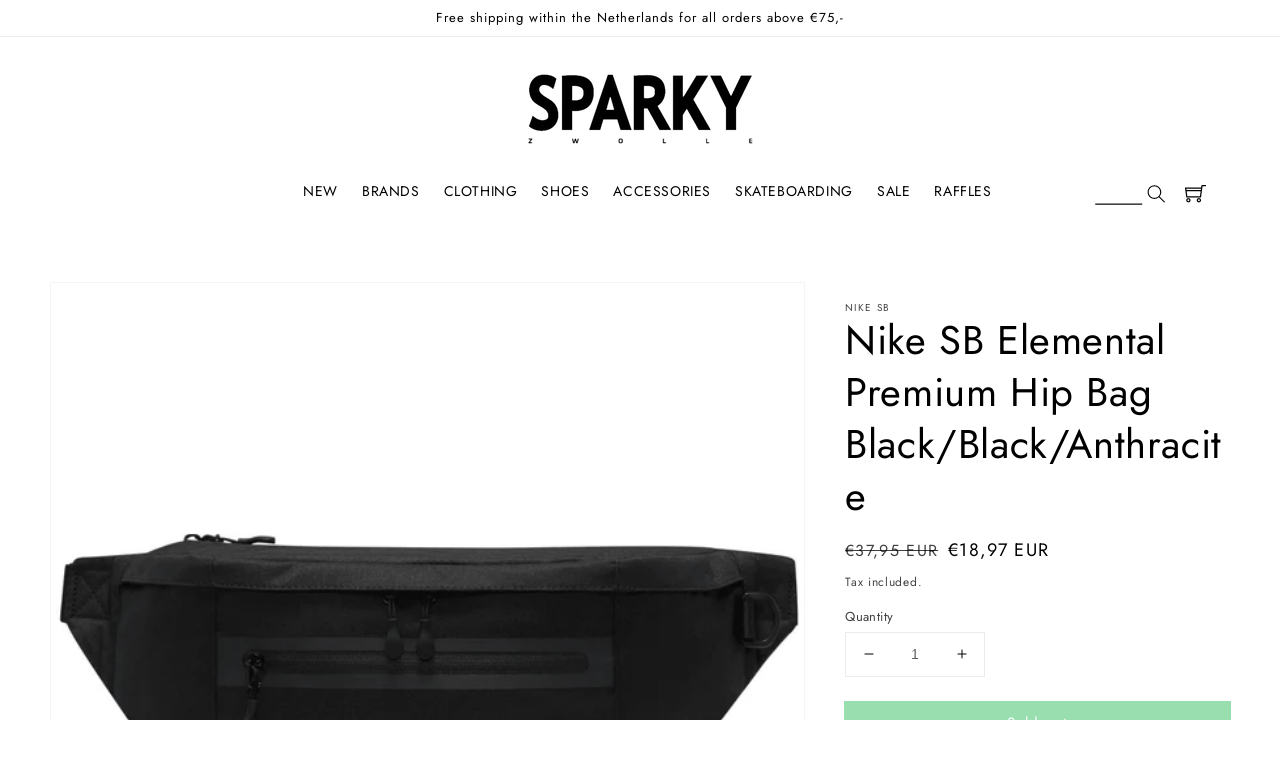

--- FILE ---
content_type: text/html; charset=utf-8
request_url: https://sparkystore.nl/products/nike-sb-elemental-premium-hip-bag-black-black-anthracite
body_size: 28509
content:
<!doctype html>
<html class="no-js" lang="en">
  <head>
    <meta charset="utf-8">
    <meta http-equiv="X-UA-Compatible" content="IE=edge">
    <meta name="viewport" content="width=device-width,initial-scale=1">
    <meta name="theme-color" content="">
    <link rel="canonical" href="https://sparkystore.nl/products/nike-sb-elemental-premium-hip-bag-black-black-anthracite">
    <link rel="preconnect" href="https://cdn.shopify.com" crossorigin><link rel="icon" type="image/png" href="//sparkystore.nl/cdn/shop/files/favicon-32x32_32x32.png?v=1649773297"><link rel="preconnect" href="https://fonts.shopifycdn.com" crossorigin><title>
      Nike SB Elemental Premium Hip Bag Black/Black/Anthracite
 &ndash; Sparky Online Store</title>

    
      <meta name="description" content="Nike SB Elemental Premium Hip Bag Black/Black/Anthracite">
    

    

    

    

    

<meta property="og:site_name" content="Sparky Online Store">
<meta property="og:url" content="https://sparkystore.nl/products/nike-sb-elemental-premium-hip-bag-black-black-anthracite">
<meta property="og:title" content="Nike SB Elemental Premium Hip Bag Black/Black/Anthracite">
<meta property="og:type" content="product">
<meta property="og:description" content="Nike SB Elemental Premium Hip Bag Black/Black/Anthracite"><meta property="og:image" content="http://sparkystore.nl/cdn/shop/products/nike-sb-elemental-premium-hip-bag-black-black-anthracite-1.jpg?v=1666885765">
  <meta property="og:image:secure_url" content="https://sparkystore.nl/cdn/shop/products/nike-sb-elemental-premium-hip-bag-black-black-anthracite-1.jpg?v=1666885765">
  <meta property="og:image:width" content="800">
  <meta property="og:image:height" content="800"><meta property="og:price:amount" content="18,97">
  <meta property="og:price:currency" content="EUR"><meta name="twitter:card" content="summary_large_image">
<meta name="twitter:title" content="Nike SB Elemental Premium Hip Bag Black/Black/Anthracite">
<meta name="twitter:description" content="Nike SB Elemental Premium Hip Bag Black/Black/Anthracite">


    <script src="//sparkystore.nl/cdn/shop/t/3/assets/global.js?v=97398701748256292951635514819" defer="defer"></script>
    <script>window.performance && window.performance.mark && window.performance.mark('shopify.content_for_header.start');</script><meta id="shopify-digital-wallet" name="shopify-digital-wallet" content="/60886810850/digital_wallets/dialog">
<link rel="alternate" type="application/json+oembed" href="https://sparkystore.nl/products/nike-sb-elemental-premium-hip-bag-black-black-anthracite.oembed">
<script async="async" src="/checkouts/internal/preloads.js?locale=en-NL"></script>
<script id="shopify-features" type="application/json">{"accessToken":"9e0acab095f695e8b5dfee8690ad1923","betas":["rich-media-storefront-analytics"],"domain":"sparkystore.nl","predictiveSearch":true,"shopId":60886810850,"locale":"en"}</script>
<script>var Shopify = Shopify || {};
Shopify.shop = "sparky-online-store.myshopify.com";
Shopify.locale = "en";
Shopify.currency = {"active":"EUR","rate":"1.0"};
Shopify.country = "NL";
Shopify.theme = {"name":"Sparky-DAWN\/main","id":128484409570,"schema_name":"Dawn","schema_version":"2.3.0","theme_store_id":null,"role":"main"};
Shopify.theme.handle = "null";
Shopify.theme.style = {"id":null,"handle":null};
Shopify.cdnHost = "sparkystore.nl/cdn";
Shopify.routes = Shopify.routes || {};
Shopify.routes.root = "/";</script>
<script type="module">!function(o){(o.Shopify=o.Shopify||{}).modules=!0}(window);</script>
<script>!function(o){function n(){var o=[];function n(){o.push(Array.prototype.slice.apply(arguments))}return n.q=o,n}var t=o.Shopify=o.Shopify||{};t.loadFeatures=n(),t.autoloadFeatures=n()}(window);</script>
<script id="shop-js-analytics" type="application/json">{"pageType":"product"}</script>
<script defer="defer" async type="module" src="//sparkystore.nl/cdn/shopifycloud/shop-js/modules/v2/client.init-shop-cart-sync_DtuiiIyl.en.esm.js"></script>
<script defer="defer" async type="module" src="//sparkystore.nl/cdn/shopifycloud/shop-js/modules/v2/chunk.common_CUHEfi5Q.esm.js"></script>
<script type="module">
  await import("//sparkystore.nl/cdn/shopifycloud/shop-js/modules/v2/client.init-shop-cart-sync_DtuiiIyl.en.esm.js");
await import("//sparkystore.nl/cdn/shopifycloud/shop-js/modules/v2/chunk.common_CUHEfi5Q.esm.js");

  window.Shopify.SignInWithShop?.initShopCartSync?.({"fedCMEnabled":true,"windoidEnabled":true});

</script>
<script>(function() {
  var isLoaded = false;
  function asyncLoad() {
    if (isLoaded) return;
    isLoaded = true;
    var urls = ["https:\/\/cdn.shopify.com\/s\/files\/1\/0608\/8681\/0850\/t\/3\/assets\/booster_eu_cookie_60886810850.js?v=1661520693\u0026shop=sparky-online-store.myshopify.com"];
    for (var i = 0; i < urls.length; i++) {
      var s = document.createElement('script');
      s.type = 'text/javascript';
      s.async = true;
      s.src = urls[i];
      var x = document.getElementsByTagName('script')[0];
      x.parentNode.insertBefore(s, x);
    }
  };
  if(window.attachEvent) {
    window.attachEvent('onload', asyncLoad);
  } else {
    window.addEventListener('load', asyncLoad, false);
  }
})();</script>
<script id="__st">var __st={"a":60886810850,"offset":3600,"reqid":"35654003-aae8-496b-a542-d437323ec8d0-1766750860","pageurl":"sparkystore.nl\/products\/nike-sb-elemental-premium-hip-bag-black-black-anthracite","u":"ff6e15b66a82","p":"product","rtyp":"product","rid":7932911452386};</script>
<script>window.ShopifyPaypalV4VisibilityTracking = true;</script>
<script id="captcha-bootstrap">!function(){'use strict';const t='contact',e='account',n='new_comment',o=[[t,t],['blogs',n],['comments',n],[t,'customer']],c=[[e,'customer_login'],[e,'guest_login'],[e,'recover_customer_password'],[e,'create_customer']],r=t=>t.map((([t,e])=>`form[action*='/${t}']:not([data-nocaptcha='true']) input[name='form_type'][value='${e}']`)).join(','),a=t=>()=>t?[...document.querySelectorAll(t)].map((t=>t.form)):[];function s(){const t=[...o],e=r(t);return a(e)}const i='password',u='form_key',d=['recaptcha-v3-token','g-recaptcha-response','h-captcha-response',i],f=()=>{try{return window.sessionStorage}catch{return}},m='__shopify_v',_=t=>t.elements[u];function p(t,e,n=!1){try{const o=window.sessionStorage,c=JSON.parse(o.getItem(e)),{data:r}=function(t){const{data:e,action:n}=t;return t[m]||n?{data:e,action:n}:{data:t,action:n}}(c);for(const[e,n]of Object.entries(r))t.elements[e]&&(t.elements[e].value=n);n&&o.removeItem(e)}catch(o){console.error('form repopulation failed',{error:o})}}const l='form_type',E='cptcha';function T(t){t.dataset[E]=!0}const w=window,h=w.document,L='Shopify',v='ce_forms',y='captcha';let A=!1;((t,e)=>{const n=(g='f06e6c50-85a8-45c8-87d0-21a2b65856fe',I='https://cdn.shopify.com/shopifycloud/storefront-forms-hcaptcha/ce_storefront_forms_captcha_hcaptcha.v1.5.2.iife.js',D={infoText:'Protected by hCaptcha',privacyText:'Privacy',termsText:'Terms'},(t,e,n)=>{const o=w[L][v],c=o.bindForm;if(c)return c(t,g,e,D).then(n);var r;o.q.push([[t,g,e,D],n]),r=I,A||(h.body.append(Object.assign(h.createElement('script'),{id:'captcha-provider',async:!0,src:r})),A=!0)});var g,I,D;w[L]=w[L]||{},w[L][v]=w[L][v]||{},w[L][v].q=[],w[L][y]=w[L][y]||{},w[L][y].protect=function(t,e){n(t,void 0,e),T(t)},Object.freeze(w[L][y]),function(t,e,n,w,h,L){const[v,y,A,g]=function(t,e,n){const i=e?o:[],u=t?c:[],d=[...i,...u],f=r(d),m=r(i),_=r(d.filter((([t,e])=>n.includes(e))));return[a(f),a(m),a(_),s()]}(w,h,L),I=t=>{const e=t.target;return e instanceof HTMLFormElement?e:e&&e.form},D=t=>v().includes(t);t.addEventListener('submit',(t=>{const e=I(t);if(!e)return;const n=D(e)&&!e.dataset.hcaptchaBound&&!e.dataset.recaptchaBound,o=_(e),c=g().includes(e)&&(!o||!o.value);(n||c)&&t.preventDefault(),c&&!n&&(function(t){try{if(!f())return;!function(t){const e=f();if(!e)return;const n=_(t);if(!n)return;const o=n.value;o&&e.removeItem(o)}(t);const e=Array.from(Array(32),(()=>Math.random().toString(36)[2])).join('');!function(t,e){_(t)||t.append(Object.assign(document.createElement('input'),{type:'hidden',name:u})),t.elements[u].value=e}(t,e),function(t,e){const n=f();if(!n)return;const o=[...t.querySelectorAll(`input[type='${i}']`)].map((({name:t})=>t)),c=[...d,...o],r={};for(const[a,s]of new FormData(t).entries())c.includes(a)||(r[a]=s);n.setItem(e,JSON.stringify({[m]:1,action:t.action,data:r}))}(t,e)}catch(e){console.error('failed to persist form',e)}}(e),e.submit())}));const S=(t,e)=>{t&&!t.dataset[E]&&(n(t,e.some((e=>e===t))),T(t))};for(const o of['focusin','change'])t.addEventListener(o,(t=>{const e=I(t);D(e)&&S(e,y())}));const B=e.get('form_key'),M=e.get(l),P=B&&M;t.addEventListener('DOMContentLoaded',(()=>{const t=y();if(P)for(const e of t)e.elements[l].value===M&&p(e,B);[...new Set([...A(),...v().filter((t=>'true'===t.dataset.shopifyCaptcha))])].forEach((e=>S(e,t)))}))}(h,new URLSearchParams(w.location.search),n,t,e,['guest_login'])})(!0,!0)}();</script>
<script integrity="sha256-4kQ18oKyAcykRKYeNunJcIwy7WH5gtpwJnB7kiuLZ1E=" data-source-attribution="shopify.loadfeatures" defer="defer" src="//sparkystore.nl/cdn/shopifycloud/storefront/assets/storefront/load_feature-a0a9edcb.js" crossorigin="anonymous"></script>
<script data-source-attribution="shopify.dynamic_checkout.dynamic.init">var Shopify=Shopify||{};Shopify.PaymentButton=Shopify.PaymentButton||{isStorefrontPortableWallets:!0,init:function(){window.Shopify.PaymentButton.init=function(){};var t=document.createElement("script");t.src="https://sparkystore.nl/cdn/shopifycloud/portable-wallets/latest/portable-wallets.en.js",t.type="module",document.head.appendChild(t)}};
</script>
<script data-source-attribution="shopify.dynamic_checkout.buyer_consent">
  function portableWalletsHideBuyerConsent(e){var t=document.getElementById("shopify-buyer-consent"),n=document.getElementById("shopify-subscription-policy-button");t&&n&&(t.classList.add("hidden"),t.setAttribute("aria-hidden","true"),n.removeEventListener("click",e))}function portableWalletsShowBuyerConsent(e){var t=document.getElementById("shopify-buyer-consent"),n=document.getElementById("shopify-subscription-policy-button");t&&n&&(t.classList.remove("hidden"),t.removeAttribute("aria-hidden"),n.addEventListener("click",e))}window.Shopify?.PaymentButton&&(window.Shopify.PaymentButton.hideBuyerConsent=portableWalletsHideBuyerConsent,window.Shopify.PaymentButton.showBuyerConsent=portableWalletsShowBuyerConsent);
</script>
<script data-source-attribution="shopify.dynamic_checkout.cart.bootstrap">document.addEventListener("DOMContentLoaded",(function(){function t(){return document.querySelector("shopify-accelerated-checkout-cart, shopify-accelerated-checkout")}if(t())Shopify.PaymentButton.init();else{new MutationObserver((function(e,n){t()&&(Shopify.PaymentButton.init(),n.disconnect())})).observe(document.body,{childList:!0,subtree:!0})}}));
</script>
<link rel="stylesheet" media="screen" href="//sparkystore.nl/cdn/shop/t/3/compiled_assets/styles.css?7379">
<script id="sections-script" data-sections="main-product,header,footer" defer="defer" src="//sparkystore.nl/cdn/shop/t/3/compiled_assets/scripts.js?7379"></script>
<script>window.performance && window.performance.mark && window.performance.mark('shopify.content_for_header.end');</script>


    <style data-shopify>
      @font-face {
  font-family: Jost;
  font-weight: 400;
  font-style: normal;
  font-display: swap;
  src: url("//sparkystore.nl/cdn/fonts/jost/jost_n4.d47a1b6347ce4a4c9f437608011273009d91f2b7.woff2") format("woff2"),
       url("//sparkystore.nl/cdn/fonts/jost/jost_n4.791c46290e672b3f85c3d1c651ef2efa3819eadd.woff") format("woff");
}

      @font-face {
  font-family: Jost;
  font-weight: 700;
  font-style: normal;
  font-display: swap;
  src: url("//sparkystore.nl/cdn/fonts/jost/jost_n7.921dc18c13fa0b0c94c5e2517ffe06139c3615a3.woff2") format("woff2"),
       url("//sparkystore.nl/cdn/fonts/jost/jost_n7.cbfc16c98c1e195f46c536e775e4e959c5f2f22b.woff") format("woff");
}

      @font-face {
  font-family: Jost;
  font-weight: 400;
  font-style: italic;
  font-display: swap;
  src: url("//sparkystore.nl/cdn/fonts/jost/jost_i4.b690098389649750ada222b9763d55796c5283a5.woff2") format("woff2"),
       url("//sparkystore.nl/cdn/fonts/jost/jost_i4.fd766415a47e50b9e391ae7ec04e2ae25e7e28b0.woff") format("woff");
}

      @font-face {
  font-family: Jost;
  font-weight: 700;
  font-style: italic;
  font-display: swap;
  src: url("//sparkystore.nl/cdn/fonts/jost/jost_i7.d8201b854e41e19d7ed9b1a31fe4fe71deea6d3f.woff2") format("woff2"),
       url("//sparkystore.nl/cdn/fonts/jost/jost_i7.eae515c34e26b6c853efddc3fc0c552e0de63757.woff") format("woff");
}

      @font-face {
  font-family: Jost;
  font-weight: 400;
  font-style: normal;
  font-display: swap;
  src: url("//sparkystore.nl/cdn/fonts/jost/jost_n4.d47a1b6347ce4a4c9f437608011273009d91f2b7.woff2") format("woff2"),
       url("//sparkystore.nl/cdn/fonts/jost/jost_n4.791c46290e672b3f85c3d1c651ef2efa3819eadd.woff") format("woff");
}


      :root {
        --font-body-family: Jost, sans-serif;
        --font-body-style: normal;
        --font-body-weight: 400;

        --font-heading-family: Jost, sans-serif;
        --font-heading-style: normal;
        --font-heading-weight: 400;

        --font-body-scale: 1.0;
        --font-heading-scale: 1.0;

        --color-base-text: 0, 0, 0;
        --color-base-background-1: 255, 255, 255;
        --color-base-background-2: 255, 255, 255;
        --color-base-solid-button-labels: 255, 255, 255;
        --color-base-outline-button-labels: 0, 0, 0;
        --color-base-accent-1: 48, 188, 94;
        --color-base-accent-2: 250, 250, 250;
        --payment-terms-background-color: #ffffff;

        --gradient-base-background-1: #ffffff;
        --gradient-base-background-2: #ffffff;
        --gradient-base-accent-1: #30bc5e;
        --gradient-base-accent-2: #fafafa;

        --page-width: 160rem;
        --page-width-margin: 2rem;
      }

      *,
      *::before,
      *::after {
        box-sizing: inherit;
      }

      html {
        box-sizing: border-box;
        font-size: calc(var(--font-body-scale) * 62.5%);
        height: 100%;
      }

      body {
        display: grid;
        grid-template-rows: auto auto 1fr auto;
        grid-template-columns: 100%;
        min-height: 100%;
        margin: 0;
        font-size: 1.5rem;
        letter-spacing: 0.06rem;
        line-height: calc(1 + 0.8 / var(--font-body-scale));
        font-family: var(--font-body-family);
        font-style: var(--font-body-style);
        font-weight: var(--font-body-weight);
      }

      @media screen and (min-width: 750px) {
        body {
          font-size: 1.6rem;
        }
      }

      /*ADDITIONAL FOOTER STYLING*/
      .footer__content-top {
        background: #fafafa;
      }
    </style>

    <link href="//sparkystore.nl/cdn/shop/t/3/assets/base.css?v=138794416572765002041739387995" rel="stylesheet" type="text/css" media="all" />
<link rel="preload" as="font" href="//sparkystore.nl/cdn/fonts/jost/jost_n4.d47a1b6347ce4a4c9f437608011273009d91f2b7.woff2" type="font/woff2" crossorigin><link rel="preload" as="font" href="//sparkystore.nl/cdn/fonts/jost/jost_n4.d47a1b6347ce4a4c9f437608011273009d91f2b7.woff2" type="font/woff2" crossorigin><link rel="stylesheet" href="//sparkystore.nl/cdn/shop/t/3/assets/component-predictive-search.css?v=10425135875555615991635514819" media="print" onload="this.media='all'"><script>document.documentElement.className = document.documentElement.className.replace('no-js', 'js');</script>

  
 <!--begin-boost-pfs-filter-css-->
   <link rel="preload stylesheet" href="//sparkystore.nl/cdn/shop/t/3/assets/boost-pfs-instant-search.css?v=150184241714290651141653050243" as="style"><link href="//sparkystore.nl/cdn/shop/t/3/assets/boost-pfs-custom.css?v=62666130050700682591663939602" rel="stylesheet" type="text/css" media="all" />
<style data-id="boost-pfs-style">
    .boost-pfs-filter-option-title-text {font-family: futura;}

   .boost-pfs-filter-tree-v .boost-pfs-filter-option-title-text:before {}
    .boost-pfs-filter-tree-v .boost-pfs-filter-option.boost-pfs-filter-option-collapsed .boost-pfs-filter-option-title-text:before {}
    .boost-pfs-filter-tree-h .boost-pfs-filter-option-title-heading:before {}

    .boost-pfs-filter-refine-by .boost-pfs-filter-option-title h3 {}

    .boost-pfs-filter-option-content .boost-pfs-filter-option-item-list .boost-pfs-filter-option-item button,
    .boost-pfs-filter-option-content .boost-pfs-filter-option-item-list .boost-pfs-filter-option-item .boost-pfs-filter-button,
    .boost-pfs-filter-option-range-amount input,
    .boost-pfs-filter-tree-v .boost-pfs-filter-refine-by .boost-pfs-filter-refine-by-items .refine-by-item,
    .boost-pfs-filter-refine-by-wrapper-v .boost-pfs-filter-refine-by .boost-pfs-filter-refine-by-items .refine-by-item,
    .boost-pfs-filter-refine-by .boost-pfs-filter-option-title,
    .boost-pfs-filter-refine-by .boost-pfs-filter-refine-by-items .refine-by-item>a,
    .boost-pfs-filter-refine-by>span,
    .boost-pfs-filter-clear,
    .boost-pfs-filter-clear-all{font-family: futura;}
    .boost-pfs-filter-tree-h .boost-pfs-filter-pc .boost-pfs-filter-refine-by-items .refine-by-item .boost-pfs-filter-clear .refine-by-type,
    .boost-pfs-filter-refine-by-wrapper-h .boost-pfs-filter-pc .boost-pfs-filter-refine-by-items .refine-by-item .boost-pfs-filter-clear .refine-by-type {}

    .boost-pfs-filter-option-multi-level-collections .boost-pfs-filter-option-multi-level-list .boost-pfs-filter-option-item .boost-pfs-filter-button-arrow .boost-pfs-arrow:before,
    .boost-pfs-filter-option-multi-level-tag .boost-pfs-filter-option-multi-level-list .boost-pfs-filter-option-item .boost-pfs-filter-button-arrow .boost-pfs-arrow:before {}

    .boost-pfs-filter-refine-by-wrapper-v .boost-pfs-filter-refine-by .boost-pfs-filter-refine-by-items .refine-by-item .boost-pfs-filter-clear:after,
    .boost-pfs-filter-refine-by-wrapper-v .boost-pfs-filter-refine-by .boost-pfs-filter-refine-by-items .refine-by-item .boost-pfs-filter-clear:before,
    .boost-pfs-filter-tree-v .boost-pfs-filter-refine-by .boost-pfs-filter-refine-by-items .refine-by-item .boost-pfs-filter-clear:after,
    .boost-pfs-filter-tree-v .boost-pfs-filter-refine-by .boost-pfs-filter-refine-by-items .refine-by-item .boost-pfs-filter-clear:before,
    .boost-pfs-filter-refine-by-wrapper-h .boost-pfs-filter-pc .boost-pfs-filter-refine-by-items .refine-by-item .boost-pfs-filter-clear:after,
    .boost-pfs-filter-refine-by-wrapper-h .boost-pfs-filter-pc .boost-pfs-filter-refine-by-items .refine-by-item .boost-pfs-filter-clear:before,
    .boost-pfs-filter-tree-h .boost-pfs-filter-pc .boost-pfs-filter-refine-by-items .refine-by-item .boost-pfs-filter-clear:after,
    .boost-pfs-filter-tree-h .boost-pfs-filter-pc .boost-pfs-filter-refine-by-items .refine-by-item .boost-pfs-filter-clear:before {}
    .boost-pfs-filter-option-range-slider .noUi-value-horizontal {}

    .boost-pfs-filter-tree-mobile-button button,
    .boost-pfs-filter-top-sorting-mobile button {font-family: futura !important;}
    .boost-pfs-filter-top-sorting-mobile button>span:after {}
  </style>
 <!--end-boost-pfs-filter-css-->

 
<script src="https://cdn.shopify.com/extensions/8d2c31d3-a828-4daf-820f-80b7f8e01c39/nova-eu-cookie-bar-gdpr-4/assets/nova-cookie-app-embed.js" type="text/javascript" defer="defer"></script>
<link href="https://cdn.shopify.com/extensions/8d2c31d3-a828-4daf-820f-80b7f8e01c39/nova-eu-cookie-bar-gdpr-4/assets/nova-cookie.css" rel="stylesheet" type="text/css" media="all">
<link href="https://monorail-edge.shopifysvc.com" rel="dns-prefetch">
<script>(function(){if ("sendBeacon" in navigator && "performance" in window) {try {var session_token_from_headers = performance.getEntriesByType('navigation')[0].serverTiming.find(x => x.name == '_s').description;} catch {var session_token_from_headers = undefined;}var session_cookie_matches = document.cookie.match(/_shopify_s=([^;]*)/);var session_token_from_cookie = session_cookie_matches && session_cookie_matches.length === 2 ? session_cookie_matches[1] : "";var session_token = session_token_from_headers || session_token_from_cookie || "";function handle_abandonment_event(e) {var entries = performance.getEntries().filter(function(entry) {return /monorail-edge.shopifysvc.com/.test(entry.name);});if (!window.abandonment_tracked && entries.length === 0) {window.abandonment_tracked = true;var currentMs = Date.now();var navigation_start = performance.timing.navigationStart;var payload = {shop_id: 60886810850,url: window.location.href,navigation_start,duration: currentMs - navigation_start,session_token,page_type: "product"};window.navigator.sendBeacon("https://monorail-edge.shopifysvc.com/v1/produce", JSON.stringify({schema_id: "online_store_buyer_site_abandonment/1.1",payload: payload,metadata: {event_created_at_ms: currentMs,event_sent_at_ms: currentMs}}));}}window.addEventListener('pagehide', handle_abandonment_event);}}());</script>
<script id="web-pixels-manager-setup">(function e(e,d,r,n,o){if(void 0===o&&(o={}),!Boolean(null===(a=null===(i=window.Shopify)||void 0===i?void 0:i.analytics)||void 0===a?void 0:a.replayQueue)){var i,a;window.Shopify=window.Shopify||{};var t=window.Shopify;t.analytics=t.analytics||{};var s=t.analytics;s.replayQueue=[],s.publish=function(e,d,r){return s.replayQueue.push([e,d,r]),!0};try{self.performance.mark("wpm:start")}catch(e){}var l=function(){var e={modern:/Edge?\/(1{2}[4-9]|1[2-9]\d|[2-9]\d{2}|\d{4,})\.\d+(\.\d+|)|Firefox\/(1{2}[4-9]|1[2-9]\d|[2-9]\d{2}|\d{4,})\.\d+(\.\d+|)|Chrom(ium|e)\/(9{2}|\d{3,})\.\d+(\.\d+|)|(Maci|X1{2}).+ Version\/(15\.\d+|(1[6-9]|[2-9]\d|\d{3,})\.\d+)([,.]\d+|)( \(\w+\)|)( Mobile\/\w+|) Safari\/|Chrome.+OPR\/(9{2}|\d{3,})\.\d+\.\d+|(CPU[ +]OS|iPhone[ +]OS|CPU[ +]iPhone|CPU IPhone OS|CPU iPad OS)[ +]+(15[._]\d+|(1[6-9]|[2-9]\d|\d{3,})[._]\d+)([._]\d+|)|Android:?[ /-](13[3-9]|1[4-9]\d|[2-9]\d{2}|\d{4,})(\.\d+|)(\.\d+|)|Android.+Firefox\/(13[5-9]|1[4-9]\d|[2-9]\d{2}|\d{4,})\.\d+(\.\d+|)|Android.+Chrom(ium|e)\/(13[3-9]|1[4-9]\d|[2-9]\d{2}|\d{4,})\.\d+(\.\d+|)|SamsungBrowser\/([2-9]\d|\d{3,})\.\d+/,legacy:/Edge?\/(1[6-9]|[2-9]\d|\d{3,})\.\d+(\.\d+|)|Firefox\/(5[4-9]|[6-9]\d|\d{3,})\.\d+(\.\d+|)|Chrom(ium|e)\/(5[1-9]|[6-9]\d|\d{3,})\.\d+(\.\d+|)([\d.]+$|.*Safari\/(?![\d.]+ Edge\/[\d.]+$))|(Maci|X1{2}).+ Version\/(10\.\d+|(1[1-9]|[2-9]\d|\d{3,})\.\d+)([,.]\d+|)( \(\w+\)|)( Mobile\/\w+|) Safari\/|Chrome.+OPR\/(3[89]|[4-9]\d|\d{3,})\.\d+\.\d+|(CPU[ +]OS|iPhone[ +]OS|CPU[ +]iPhone|CPU IPhone OS|CPU iPad OS)[ +]+(10[._]\d+|(1[1-9]|[2-9]\d|\d{3,})[._]\d+)([._]\d+|)|Android:?[ /-](13[3-9]|1[4-9]\d|[2-9]\d{2}|\d{4,})(\.\d+|)(\.\d+|)|Mobile Safari.+OPR\/([89]\d|\d{3,})\.\d+\.\d+|Android.+Firefox\/(13[5-9]|1[4-9]\d|[2-9]\d{2}|\d{4,})\.\d+(\.\d+|)|Android.+Chrom(ium|e)\/(13[3-9]|1[4-9]\d|[2-9]\d{2}|\d{4,})\.\d+(\.\d+|)|Android.+(UC? ?Browser|UCWEB|U3)[ /]?(15\.([5-9]|\d{2,})|(1[6-9]|[2-9]\d|\d{3,})\.\d+)\.\d+|SamsungBrowser\/(5\.\d+|([6-9]|\d{2,})\.\d+)|Android.+MQ{2}Browser\/(14(\.(9|\d{2,})|)|(1[5-9]|[2-9]\d|\d{3,})(\.\d+|))(\.\d+|)|K[Aa][Ii]OS\/(3\.\d+|([4-9]|\d{2,})\.\d+)(\.\d+|)/},d=e.modern,r=e.legacy,n=navigator.userAgent;return n.match(d)?"modern":n.match(r)?"legacy":"unknown"}(),u="modern"===l?"modern":"legacy",c=(null!=n?n:{modern:"",legacy:""})[u],f=function(e){return[e.baseUrl,"/wpm","/b",e.hashVersion,"modern"===e.buildTarget?"m":"l",".js"].join("")}({baseUrl:d,hashVersion:r,buildTarget:u}),m=function(e){var d=e.version,r=e.bundleTarget,n=e.surface,o=e.pageUrl,i=e.monorailEndpoint;return{emit:function(e){var a=e.status,t=e.errorMsg,s=(new Date).getTime(),l=JSON.stringify({metadata:{event_sent_at_ms:s},events:[{schema_id:"web_pixels_manager_load/3.1",payload:{version:d,bundle_target:r,page_url:o,status:a,surface:n,error_msg:t},metadata:{event_created_at_ms:s}}]});if(!i)return console&&console.warn&&console.warn("[Web Pixels Manager] No Monorail endpoint provided, skipping logging."),!1;try{return self.navigator.sendBeacon.bind(self.navigator)(i,l)}catch(e){}var u=new XMLHttpRequest;try{return u.open("POST",i,!0),u.setRequestHeader("Content-Type","text/plain"),u.send(l),!0}catch(e){return console&&console.warn&&console.warn("[Web Pixels Manager] Got an unhandled error while logging to Monorail."),!1}}}}({version:r,bundleTarget:l,surface:e.surface,pageUrl:self.location.href,monorailEndpoint:e.monorailEndpoint});try{o.browserTarget=l,function(e){var d=e.src,r=e.async,n=void 0===r||r,o=e.onload,i=e.onerror,a=e.sri,t=e.scriptDataAttributes,s=void 0===t?{}:t,l=document.createElement("script"),u=document.querySelector("head"),c=document.querySelector("body");if(l.async=n,l.src=d,a&&(l.integrity=a,l.crossOrigin="anonymous"),s)for(var f in s)if(Object.prototype.hasOwnProperty.call(s,f))try{l.dataset[f]=s[f]}catch(e){}if(o&&l.addEventListener("load",o),i&&l.addEventListener("error",i),u)u.appendChild(l);else{if(!c)throw new Error("Did not find a head or body element to append the script");c.appendChild(l)}}({src:f,async:!0,onload:function(){if(!function(){var e,d;return Boolean(null===(d=null===(e=window.Shopify)||void 0===e?void 0:e.analytics)||void 0===d?void 0:d.initialized)}()){var d=window.webPixelsManager.init(e)||void 0;if(d){var r=window.Shopify.analytics;r.replayQueue.forEach((function(e){var r=e[0],n=e[1],o=e[2];d.publishCustomEvent(r,n,o)})),r.replayQueue=[],r.publish=d.publishCustomEvent,r.visitor=d.visitor,r.initialized=!0}}},onerror:function(){return m.emit({status:"failed",errorMsg:"".concat(f," has failed to load")})},sri:function(e){var d=/^sha384-[A-Za-z0-9+/=]+$/;return"string"==typeof e&&d.test(e)}(c)?c:"",scriptDataAttributes:o}),m.emit({status:"loading"})}catch(e){m.emit({status:"failed",errorMsg:(null==e?void 0:e.message)||"Unknown error"})}}})({shopId: 60886810850,storefrontBaseUrl: "https://sparkystore.nl",extensionsBaseUrl: "https://extensions.shopifycdn.com/cdn/shopifycloud/web-pixels-manager",monorailEndpoint: "https://monorail-edge.shopifysvc.com/unstable/produce_batch",surface: "storefront-renderer",enabledBetaFlags: ["2dca8a86","a0d5f9d2"],webPixelsConfigList: [{"id":"1013678411","configuration":"{\"config\":\"{\\\"pixel_id\\\":\\\"G-231FWSK1G6\\\",\\\"gtag_events\\\":[{\\\"type\\\":\\\"purchase\\\",\\\"action_label\\\":\\\"G-231FWSK1G6\\\"},{\\\"type\\\":\\\"page_view\\\",\\\"action_label\\\":\\\"G-231FWSK1G6\\\"},{\\\"type\\\":\\\"view_item\\\",\\\"action_label\\\":\\\"G-231FWSK1G6\\\"},{\\\"type\\\":\\\"search\\\",\\\"action_label\\\":\\\"G-231FWSK1G6\\\"},{\\\"type\\\":\\\"add_to_cart\\\",\\\"action_label\\\":\\\"G-231FWSK1G6\\\"},{\\\"type\\\":\\\"begin_checkout\\\",\\\"action_label\\\":\\\"G-231FWSK1G6\\\"},{\\\"type\\\":\\\"add_payment_info\\\",\\\"action_label\\\":\\\"G-231FWSK1G6\\\"}],\\\"enable_monitoring_mode\\\":false}\"}","eventPayloadVersion":"v1","runtimeContext":"OPEN","scriptVersion":"b2a88bafab3e21179ed38636efcd8a93","type":"APP","apiClientId":1780363,"privacyPurposes":[],"dataSharingAdjustments":{"protectedCustomerApprovalScopes":["read_customer_address","read_customer_email","read_customer_name","read_customer_personal_data","read_customer_phone"]}},{"id":"shopify-app-pixel","configuration":"{}","eventPayloadVersion":"v1","runtimeContext":"STRICT","scriptVersion":"0450","apiClientId":"shopify-pixel","type":"APP","privacyPurposes":["ANALYTICS","MARKETING"]},{"id":"shopify-custom-pixel","eventPayloadVersion":"v1","runtimeContext":"LAX","scriptVersion":"0450","apiClientId":"shopify-pixel","type":"CUSTOM","privacyPurposes":["ANALYTICS","MARKETING"]}],isMerchantRequest: false,initData: {"shop":{"name":"Sparky Online Store","paymentSettings":{"currencyCode":"EUR"},"myshopifyDomain":"sparky-online-store.myshopify.com","countryCode":"NL","storefrontUrl":"https:\/\/sparkystore.nl"},"customer":null,"cart":null,"checkout":null,"productVariants":[{"price":{"amount":18.97,"currencyCode":"EUR"},"product":{"title":"Nike SB Elemental Premium Hip Bag Black\/Black\/Anthracite","vendor":"Nike SB","id":"7932911452386","untranslatedTitle":"Nike SB Elemental Premium Hip Bag Black\/Black\/Anthracite","url":"\/products\/nike-sb-elemental-premium-hip-bag-black-black-anthracite","type":"Bags"},"id":"43564440191202","image":{"src":"\/\/sparkystore.nl\/cdn\/shop\/products\/nike-sb-elemental-premium-hip-bag-black-black-anthracite-1.jpg?v=1666885765"},"sku":"1124488","title":"Default Title","untranslatedTitle":"Default Title"}],"purchasingCompany":null},},"https://sparkystore.nl/cdn","da62cc92w68dfea28pcf9825a4m392e00d0",{"modern":"","legacy":""},{"shopId":"60886810850","storefrontBaseUrl":"https:\/\/sparkystore.nl","extensionBaseUrl":"https:\/\/extensions.shopifycdn.com\/cdn\/shopifycloud\/web-pixels-manager","surface":"storefront-renderer","enabledBetaFlags":"[\"2dca8a86\", \"a0d5f9d2\"]","isMerchantRequest":"false","hashVersion":"da62cc92w68dfea28pcf9825a4m392e00d0","publish":"custom","events":"[[\"page_viewed\",{}],[\"product_viewed\",{\"productVariant\":{\"price\":{\"amount\":18.97,\"currencyCode\":\"EUR\"},\"product\":{\"title\":\"Nike SB Elemental Premium Hip Bag Black\/Black\/Anthracite\",\"vendor\":\"Nike SB\",\"id\":\"7932911452386\",\"untranslatedTitle\":\"Nike SB Elemental Premium Hip Bag Black\/Black\/Anthracite\",\"url\":\"\/products\/nike-sb-elemental-premium-hip-bag-black-black-anthracite\",\"type\":\"Bags\"},\"id\":\"43564440191202\",\"image\":{\"src\":\"\/\/sparkystore.nl\/cdn\/shop\/products\/nike-sb-elemental-premium-hip-bag-black-black-anthracite-1.jpg?v=1666885765\"},\"sku\":\"1124488\",\"title\":\"Default Title\",\"untranslatedTitle\":\"Default Title\"}}]]"});</script><script>
  window.ShopifyAnalytics = window.ShopifyAnalytics || {};
  window.ShopifyAnalytics.meta = window.ShopifyAnalytics.meta || {};
  window.ShopifyAnalytics.meta.currency = 'EUR';
  var meta = {"product":{"id":7932911452386,"gid":"gid:\/\/shopify\/Product\/7932911452386","vendor":"Nike SB","type":"Bags","handle":"nike-sb-elemental-premium-hip-bag-black-black-anthracite","variants":[{"id":43564440191202,"price":1897,"name":"Nike SB Elemental Premium Hip Bag Black\/Black\/Anthracite","public_title":null,"sku":"1124488"}],"remote":false},"page":{"pageType":"product","resourceType":"product","resourceId":7932911452386,"requestId":"35654003-aae8-496b-a542-d437323ec8d0-1766750860"}};
  for (var attr in meta) {
    window.ShopifyAnalytics.meta[attr] = meta[attr];
  }
</script>
<script class="analytics">
  (function () {
    var customDocumentWrite = function(content) {
      var jquery = null;

      if (window.jQuery) {
        jquery = window.jQuery;
      } else if (window.Checkout && window.Checkout.$) {
        jquery = window.Checkout.$;
      }

      if (jquery) {
        jquery('body').append(content);
      }
    };

    var hasLoggedConversion = function(token) {
      if (token) {
        return document.cookie.indexOf('loggedConversion=' + token) !== -1;
      }
      return false;
    }

    var setCookieIfConversion = function(token) {
      if (token) {
        var twoMonthsFromNow = new Date(Date.now());
        twoMonthsFromNow.setMonth(twoMonthsFromNow.getMonth() + 2);

        document.cookie = 'loggedConversion=' + token + '; expires=' + twoMonthsFromNow;
      }
    }

    var trekkie = window.ShopifyAnalytics.lib = window.trekkie = window.trekkie || [];
    if (trekkie.integrations) {
      return;
    }
    trekkie.methods = [
      'identify',
      'page',
      'ready',
      'track',
      'trackForm',
      'trackLink'
    ];
    trekkie.factory = function(method) {
      return function() {
        var args = Array.prototype.slice.call(arguments);
        args.unshift(method);
        trekkie.push(args);
        return trekkie;
      };
    };
    for (var i = 0; i < trekkie.methods.length; i++) {
      var key = trekkie.methods[i];
      trekkie[key] = trekkie.factory(key);
    }
    trekkie.load = function(config) {
      trekkie.config = config || {};
      trekkie.config.initialDocumentCookie = document.cookie;
      var first = document.getElementsByTagName('script')[0];
      var script = document.createElement('script');
      script.type = 'text/javascript';
      script.onerror = function(e) {
        var scriptFallback = document.createElement('script');
        scriptFallback.type = 'text/javascript';
        scriptFallback.onerror = function(error) {
                var Monorail = {
      produce: function produce(monorailDomain, schemaId, payload) {
        var currentMs = new Date().getTime();
        var event = {
          schema_id: schemaId,
          payload: payload,
          metadata: {
            event_created_at_ms: currentMs,
            event_sent_at_ms: currentMs
          }
        };
        return Monorail.sendRequest("https://" + monorailDomain + "/v1/produce", JSON.stringify(event));
      },
      sendRequest: function sendRequest(endpointUrl, payload) {
        // Try the sendBeacon API
        if (window && window.navigator && typeof window.navigator.sendBeacon === 'function' && typeof window.Blob === 'function' && !Monorail.isIos12()) {
          var blobData = new window.Blob([payload], {
            type: 'text/plain'
          });

          if (window.navigator.sendBeacon(endpointUrl, blobData)) {
            return true;
          } // sendBeacon was not successful

        } // XHR beacon

        var xhr = new XMLHttpRequest();

        try {
          xhr.open('POST', endpointUrl);
          xhr.setRequestHeader('Content-Type', 'text/plain');
          xhr.send(payload);
        } catch (e) {
          console.log(e);
        }

        return false;
      },
      isIos12: function isIos12() {
        return window.navigator.userAgent.lastIndexOf('iPhone; CPU iPhone OS 12_') !== -1 || window.navigator.userAgent.lastIndexOf('iPad; CPU OS 12_') !== -1;
      }
    };
    Monorail.produce('monorail-edge.shopifysvc.com',
      'trekkie_storefront_load_errors/1.1',
      {shop_id: 60886810850,
      theme_id: 128484409570,
      app_name: "storefront",
      context_url: window.location.href,
      source_url: "//sparkystore.nl/cdn/s/trekkie.storefront.8f32c7f0b513e73f3235c26245676203e1209161.min.js"});

        };
        scriptFallback.async = true;
        scriptFallback.src = '//sparkystore.nl/cdn/s/trekkie.storefront.8f32c7f0b513e73f3235c26245676203e1209161.min.js';
        first.parentNode.insertBefore(scriptFallback, first);
      };
      script.async = true;
      script.src = '//sparkystore.nl/cdn/s/trekkie.storefront.8f32c7f0b513e73f3235c26245676203e1209161.min.js';
      first.parentNode.insertBefore(script, first);
    };
    trekkie.load(
      {"Trekkie":{"appName":"storefront","development":false,"defaultAttributes":{"shopId":60886810850,"isMerchantRequest":null,"themeId":128484409570,"themeCityHash":"2029464892753999968","contentLanguage":"en","currency":"EUR","eventMetadataId":"fc3ce442-ed12-4ed0-9005-5d520f0ae2c5"},"isServerSideCookieWritingEnabled":true,"monorailRegion":"shop_domain","enabledBetaFlags":["65f19447"]},"Session Attribution":{},"S2S":{"facebookCapiEnabled":false,"source":"trekkie-storefront-renderer","apiClientId":580111}}
    );

    var loaded = false;
    trekkie.ready(function() {
      if (loaded) return;
      loaded = true;

      window.ShopifyAnalytics.lib = window.trekkie;

      var originalDocumentWrite = document.write;
      document.write = customDocumentWrite;
      try { window.ShopifyAnalytics.merchantGoogleAnalytics.call(this); } catch(error) {};
      document.write = originalDocumentWrite;

      window.ShopifyAnalytics.lib.page(null,{"pageType":"product","resourceType":"product","resourceId":7932911452386,"requestId":"35654003-aae8-496b-a542-d437323ec8d0-1766750860","shopifyEmitted":true});

      var match = window.location.pathname.match(/checkouts\/(.+)\/(thank_you|post_purchase)/)
      var token = match? match[1]: undefined;
      if (!hasLoggedConversion(token)) {
        setCookieIfConversion(token);
        window.ShopifyAnalytics.lib.track("Viewed Product",{"currency":"EUR","variantId":43564440191202,"productId":7932911452386,"productGid":"gid:\/\/shopify\/Product\/7932911452386","name":"Nike SB Elemental Premium Hip Bag Black\/Black\/Anthracite","price":"18.97","sku":"1124488","brand":"Nike SB","variant":null,"category":"Bags","nonInteraction":true,"remote":false},undefined,undefined,{"shopifyEmitted":true});
      window.ShopifyAnalytics.lib.track("monorail:\/\/trekkie_storefront_viewed_product\/1.1",{"currency":"EUR","variantId":43564440191202,"productId":7932911452386,"productGid":"gid:\/\/shopify\/Product\/7932911452386","name":"Nike SB Elemental Premium Hip Bag Black\/Black\/Anthracite","price":"18.97","sku":"1124488","brand":"Nike SB","variant":null,"category":"Bags","nonInteraction":true,"remote":false,"referer":"https:\/\/sparkystore.nl\/products\/nike-sb-elemental-premium-hip-bag-black-black-anthracite"});
      }
    });


        var eventsListenerScript = document.createElement('script');
        eventsListenerScript.async = true;
        eventsListenerScript.src = "//sparkystore.nl/cdn/shopifycloud/storefront/assets/shop_events_listener-3da45d37.js";
        document.getElementsByTagName('head')[0].appendChild(eventsListenerScript);

})();</script>
  <script>
  if (!window.ga || (window.ga && typeof window.ga !== 'function')) {
    window.ga = function ga() {
      (window.ga.q = window.ga.q || []).push(arguments);
      if (window.Shopify && window.Shopify.analytics && typeof window.Shopify.analytics.publish === 'function') {
        window.Shopify.analytics.publish("ga_stub_called", {}, {sendTo: "google_osp_migration"});
      }
      console.error("Shopify's Google Analytics stub called with:", Array.from(arguments), "\nSee https://help.shopify.com/manual/promoting-marketing/pixels/pixel-migration#google for more information.");
    };
    if (window.Shopify && window.Shopify.analytics && typeof window.Shopify.analytics.publish === 'function') {
      window.Shopify.analytics.publish("ga_stub_initialized", {}, {sendTo: "google_osp_migration"});
    }
  }
</script>
<script
  defer
  src="https://sparkystore.nl/cdn/shopifycloud/perf-kit/shopify-perf-kit-2.1.2.min.js"
  data-application="storefront-renderer"
  data-shop-id="60886810850"
  data-render-region="gcp-us-east1"
  data-page-type="product"
  data-theme-instance-id="128484409570"
  data-theme-name="Dawn"
  data-theme-version="2.3.0"
  data-monorail-region="shop_domain"
  data-resource-timing-sampling-rate="10"
  data-shs="true"
  data-shs-beacon="true"
  data-shs-export-with-fetch="true"
  data-shs-logs-sample-rate="1"
  data-shs-beacon-endpoint="https://sparkystore.nl/api/collect"
></script>
</head>

  <body class="gradient">
    <a class="skip-to-content-link button visually-hidden" href="#MainContent">
      Skip to content
    </a>

    <div id="shopify-section-announcement-bar" class="shopify-section"><div class="announcement-bar color-background-1 gradient" role="region" aria-label="Announcement" ><p class="announcement-bar__message h5">
                Free shipping within the Netherlands for all orders above €75,-
</p></div>
</div>
    <div id="shopify-section-header" class="shopify-section"><link rel="stylesheet" href="//sparkystore.nl/cdn/shop/t/3/assets/component-list-menu.css?v=59403743751772599971654171532" media="print" onload="this.media='all'">
<link rel="stylesheet" href="//sparkystore.nl/cdn/shop/t/3/assets/component-search.css?v=128662198121899399791635514819" media="print" onload="this.media='all'">
<link rel="stylesheet" href="//sparkystore.nl/cdn/shop/t/3/assets/component-menu-drawer.css?v=65577390404613764191653482603" media="print" onload="this.media='all'">
<link rel="stylesheet" href="//sparkystore.nl/cdn/shop/t/3/assets/component-cart-notification.css?v=96916171282579605631654507035" media="print" onload="this.media='all'">
<link rel="stylesheet" href="//sparkystore.nl/cdn/shop/t/3/assets/component-cart-items.css?v=9303345466418729751635514819" media="print" onload="this.media='all'"><link rel="stylesheet" href="//sparkystore.nl/cdn/shop/t/3/assets/component-price.css?v=5328827735059554991635514819" media="print" onload="this.media='all'">
  <link rel="stylesheet" href="//sparkystore.nl/cdn/shop/t/3/assets/component-loading-overlay.css?v=167310470843593579841635514819" media="print" onload="this.media='all'"><noscript><link href="//sparkystore.nl/cdn/shop/t/3/assets/component-list-menu.css?v=59403743751772599971654171532" rel="stylesheet" type="text/css" media="all" /></noscript>
<noscript><link href="//sparkystore.nl/cdn/shop/t/3/assets/component-search.css?v=128662198121899399791635514819" rel="stylesheet" type="text/css" media="all" /></noscript>
<noscript><link href="//sparkystore.nl/cdn/shop/t/3/assets/component-menu-drawer.css?v=65577390404613764191653482603" rel="stylesheet" type="text/css" media="all" /></noscript>
<noscript><link href="//sparkystore.nl/cdn/shop/t/3/assets/component-cart-notification.css?v=96916171282579605631654507035" rel="stylesheet" type="text/css" media="all" /></noscript>
<noscript><link href="//sparkystore.nl/cdn/shop/t/3/assets/component-cart-items.css?v=9303345466418729751635514819" rel="stylesheet" type="text/css" media="all" /></noscript>

<style>
/* SEARCH ICON STYLING 
  #searchline {
    background-color: #000;
    content: "";
    height: 1px;
    width: 6rem;
    margin-left: -6.6rem;
    margin-top: 3.2rem;
  }
*/ 
/*MOB STYLING*/
  @media screen and (max-width: 749px) {
    .menu-drawer-container {
      padding-left: 1rem;
    }
  }

  @media screen and (max-width: 1023px) {
    /*.header--top-center * > .header__search {
      padding-right: 2rem;
    }*/

    .header__inline-menu {
      grid-area: icons;
    }

    .header__icons {
    grid-area: initial;
    flex-direction: column;
    align-items: end;
    }

    .header__icon--cart {
      justify-content: end !important;
    }

    .header__icon--menu {
      margin-left: -2rem !important;
    }
  }

  header-drawer {
    justify-self: start;
    margin-left: -1.2rem;
  }

  @media screen and (min-width: 1024px) {
    header-drawer {
      display: none;
    }
  }

  .menu-drawer-container {
    display: flex;
  }

  .list-menu {
    list-style: none;
    padding: 0;
    margin: 0;
  }

  .list-menu--inline {
    display: inline-flex;
    /*flex-wrap: wrap;*/
  }

  summary.list-menu__item {
    padding-right: 2.7rem;
  }

  .list-menu__item {
    display: flex;
    align-items: center;
    line-height: calc(1 + 0.3 / var(--font-body-scale));
  }

  .list-menu__item--link {
    text-decoration: none;
    padding-bottom: 1rem;
    padding-top: 1rem;
    line-height: calc(1 + 0.8 / var(--font-body-scale));
  }

  @media screen and (min-width: 750px) {
    .list-menu__item--link {
      padding-bottom: 0.5rem;
      padding-top: 0.5rem;
    }
  }
</style>

<script src="//sparkystore.nl/cdn/shop/t/3/assets/details-disclosure.js?v=118626640824924522881635514819" defer="defer"></script>
<script src="//sparkystore.nl/cdn/shop/t/3/assets/details-modal.js?v=4511761896672669691635514819" defer="defer"></script>
<script src="//sparkystore.nl/cdn/shop/t/3/assets/cart-notification.js?v=18770815536247936311635514819" defer="defer"></script>

<svg xmlns="http://www.w3.org/2000/svg" class="hidden"> 
  <symbol id="icon-search" viewBox="0 0 66.8 18.5" fill="#000000">
    <g transform="matrix(1, 0, 0, 1, 3.915285, 6.014709)">
    </g>
    <g>
        <g>
            <path d="M66.8,15.9l-5.2-5.2c1-1.1,1.6-2.6,1.6-4.2c0-3.6-2.9-6.5-6.5-6.5c-1.7,0-3.4,0.7-4.6,1.9c-1.2,1.2-1.9,2.9-1.9,4.6
                c0,3.6,2.9,6.5,6.5,6.5c1.6,0,3.1-0.6,4.2-1.6l5.2,5.2L66.8,15.9z M56.7,12c-3,0-5.5-2.5-5.5-5.5c0-1.5,0.6-2.9,1.6-3.9
                c1-1,2.4-1.6,3.9-1.6c3,0,5.5,2.5,5.5,5.5C62.2,9.5,59.8,12,56.7,12z"/>
        </g>
        <g>
            <rect x="0.7" y="17.9" class="st0" width="43.9" height="0.1"/>
            <g>
                <rect x="0.2" y="17.4" width="44.9" height="1.1"/>
            </g>
        </g>
    </g>
  </symbol>
  <!--<symbol id="icon-search" viewbox="0 0 500 500" fill="none">
    <path d="M 69.227 20.7 L 64.054 15.527 C 65.029 14.39 65.623 12.916 65.623 11.304 C 65.623 7.72 62.707 4.804 59.123 4.804 C 57.387 4.804 55.754 5.48 54.525 6.707 C 53.298 7.935 52.622 9.568 52.623 11.304 C 52.623 14.888 55.539 17.804 59.123 17.804 C 60.735 17.804 62.21 17.21 63.347 16.235 L 68.52 21.408 L 69.227 20.7 Z M 59.123 16.804 C 56.091 16.804 53.623 14.337 53.623 11.304 C 53.622 9.834 54.194 8.453 55.233 7.415 C 56.271 6.376 57.653 5.804 59.123 5.804 C 62.155 5.804 64.623 8.271 64.623 11.304 C 64.623 14.336 62.155 16.804 59.123 16.804 Z" fill="#000000"/>
    <rect x="3.067" y="22.675" width="43.89" height="0.099" style="fill: rgb(216, 216, 216); stroke: rgb(0, 0, 0);"/>
    <<path d="M16.604 15.868l-5.173-5.173c0.975-1.137 1.569-2.611 1.569-4.223 0-3.584-2.916-6.5-6.5-6.5-1.736 0-3.369 0.676-4.598 1.903-1.227 1.228-1.903 2.861-1.902 4.597 0 3.584 2.916 6.5 6.5 6.5 1.612 0 3.087-0.594 4.224-1.569l5.173 5.173 0.707-0.708zM6.5 11.972c-3.032 0-5.5-2.467-5.5-5.5-0.001-1.47 0.571-2.851 1.61-3.889 1.038-1.039 2.42-1.611 3.89-1.611 3.032 0 5.5 2.467 5.5 5.5 0 3.032-2.468 5.5-5.5 5.5z" fill="currentColor" />
    path fill-rule="evenodd" clip-rule="evenodd" d="M11.03 11.68A5.784 5.784 0 112.85 3.5a5.784 5.784 0 018.18 8.18zm.26 1.12a6.78 6.78 0 11.72-.7l5.4 5.4a.5.5 0 11-.71.7l-5.41-5.4z" fill="currentColor"/>
  </symbol>-->

  <symbol id="icon-close" class="icon icon-close" fill="none" viewBox="0 0 18 17">
    <path d="M.865 15.978a.5.5 0 00.707.707l7.433-7.431 7.579 7.282a.501.501 0 00.846-.37.5.5 0 00-.153-.351L9.712 8.546l7.417-7.416a.5.5 0 10-.707-.708L8.991 7.853 1.413.573a.5.5 0 10-.693.72l7.563 7.268-7.418 7.417z" fill="currentColor">
  </symbol>
</svg>
<div class="header-wrapper ">
  <header class="header header--top-center page-width header--has-menu"><header-drawer data-breakpoint="tablet">
        <details id="Details-menu-drawer-container" class="menu-drawer-container">
          <summary class="header__icon header__icon--menu header__icon--summary link focus-inset" aria-label="Menu">
            <span>
              <svg xmlns="http://www.w3.org/2000/svg" aria-hidden="true" focusable="false" role="presentation" class="icon icon-hamburger" fill="none" viewBox="0 0 18 16">
  <path d="M1 .5a.5.5 0 100 1h15.71a.5.5 0 000-1H1zM.5 8a.5.5 0 01.5-.5h15.71a.5.5 0 010 1H1A.5.5 0 01.5 8zm0 7a.5.5 0 01.5-.5h15.71a.5.5 0 010 1H1a.5.5 0 01-.5-.5z" fill="currentColor">
</svg>

              <svg xmlns="http://www.w3.org/2000/svg" aria-hidden="true" focusable="false" role="presentation" class="icon icon-close" fill="none" viewBox="0 0 18 17">
  <path d="M.865 15.978a.5.5 0 00.707.707l7.433-7.431 7.579 7.282a.501.501 0 00.846-.37.5.5 0 00-.153-.351L9.712 8.546l7.417-7.416a.5.5 0 10-.707-.708L8.991 7.853 1.413.573a.5.5 0 10-.693.72l7.563 7.268-7.418 7.417z" fill="currentColor">
</svg>

            </span>
          </summary>
          <div id="menu-drawer" class="menu-drawer motion-reduce" tabindex="-1">
            <div class="menu-drawer__inner-container">
              <div class="menu-drawer__navigation-container">
                <nav class="menu-drawer__navigation">
                  <ul class="menu-drawer__menu list-menu" role="list"><li><a href="/collections/new-arrivals" class="menu-drawer__menu-item list-menu__item link link--text focus-inset">
                            NEW
                          </a></li><li><details id="Details-menu-drawer-menu-item-2">
                            <summary class="menu-drawer__menu-item list-menu__item link link--text focus-inset">
                              BRANDS
                              <svg viewBox="0 0 14 10" fill="none" aria-hidden="true" focusable="false" role="presentation" class="icon icon-arrow" xmlns="http://www.w3.org/2000/svg">
  <path fill-rule="evenodd" clip-rule="evenodd" d="M8.537.808a.5.5 0 01.817-.162l4 4a.5.5 0 010 .708l-4 4a.5.5 0 11-.708-.708L11.793 5.5H1a.5.5 0 010-1h10.793L8.646 1.354a.5.5 0 01-.109-.546z" fill="currentColor">
</svg>

                              <svg aria-hidden="true" focusable="false" role="presentation" class="icon icon-caret" viewBox="0 0 10 6">
  <path fill-rule="evenodd" clip-rule="evenodd" d="M9.354.646a.5.5 0 00-.708 0L5 4.293 1.354.646a.5.5 0 00-.708.708l4 4a.5.5 0 00.708 0l4-4a.5.5 0 000-.708z" fill="currentColor">
</svg>

                            </summary>
                            <div id="link-BRANDS" class="menu-drawer__submenu motion-reduce" tabindex="-1">
                              <div class="menu-drawer__inner-submenu">
                                <button class="menu-drawer__close-button link link--text focus-inset" aria-expanded="true">
                                  <svg viewBox="0 0 14 10" fill="none" aria-hidden="true" focusable="false" role="presentation" class="icon icon-arrow" xmlns="http://www.w3.org/2000/svg">
  <path fill-rule="evenodd" clip-rule="evenodd" d="M8.537.808a.5.5 0 01.817-.162l4 4a.5.5 0 010 .708l-4 4a.5.5 0 11-.708-.708L11.793 5.5H1a.5.5 0 010-1h10.793L8.646 1.354a.5.5 0 01-.109-.546z" fill="currentColor">
</svg>

                                  BRANDS
                                </button>
                                <ul class="menu-drawer__menu list-menu" role="list" tabindex="-1"><li><a href="/collections/adidas" class="menu-drawer__menu-item link link--text list-menu__item focus-inset">
                                          adidas
                                        </a></li><li><a href="/collections/alltimers" class="menu-drawer__menu-item link link--text list-menu__item focus-inset">
                                          Alltimers
                                        </a></li><li><a href="/collections/am-fm" class="menu-drawer__menu-item link link--text list-menu__item focus-inset">
                                          AM-FM
                                        </a></li><li><a href="/collections/anti-hero" class="menu-drawer__menu-item link link--text list-menu__item focus-inset">
                                          Anti Hero
                                        </a></li><li><a href="/collections/baker" class="menu-drawer__menu-item link link--text list-menu__item focus-inset">
                                          Baker
                                        </a></li><li><a href="/collections/bones-bearings" class="menu-drawer__menu-item link link--text list-menu__item focus-inset">
                                          Bones
                                        </a></li><li><a href="/collections/bronze-56k" class="menu-drawer__menu-item link link--text list-menu__item focus-inset">
                                          Bronze 56K
                                        </a></li><li><a href="/collections/buttergoods" class="menu-drawer__menu-item link link--text list-menu__item focus-inset">
                                          Butter Goods
                                        </a></li><li><a href="/collections/carhartt-wip" class="menu-drawer__menu-item link link--text list-menu__item focus-inset">
                                          Carhartt WIP
                                        </a></li><li><a href="/collections/cash-only" class="menu-drawer__menu-item link link--text list-menu__item focus-inset">
                                          Cash Only
                                        </a></li><li><a href="/collections/chocolate" class="menu-drawer__menu-item link link--text list-menu__item focus-inset">
                                          Chocolate
                                        </a></li><li><a href="/collections/civilist" class="menu-drawer__menu-item link link--text list-menu__item focus-inset">
                                          Civilist
                                        </a></li><li><a href="/collections/dancer" class="menu-drawer__menu-item link link--text list-menu__item focus-inset">
                                          Dancer
                                        </a></li><li><a href="/collections/dickies" class="menu-drawer__menu-item link link--text list-menu__item focus-inset">
                                          Dickies
                                        </a></li><li><a href="/collections/dime" class="menu-drawer__menu-item link link--text list-menu__item focus-inset">
                                          Dime 
                                        </a></li><li><a href="/collections/fucking-awesome" class="menu-drawer__menu-item link link--text list-menu__item focus-inset">
                                          Fucking Awesome
                                        </a></li><li><a href="/collections/girl" class="menu-drawer__menu-item link link--text list-menu__item focus-inset">
                                          Girl
                                        </a></li><li><a href="/collections/grand-collection" class="menu-drawer__menu-item link link--text list-menu__item focus-inset">
                                          Grand Collection
                                        </a></li><li><a href="/collections/helas" class="menu-drawer__menu-item link link--text list-menu__item focus-inset">
                                          Helas 
                                        </a></li><li><a href="/collections/hockey" class="menu-drawer__menu-item link link--text list-menu__item focus-inset">
                                          Hockey 
                                        </a></li><li><a href="/collections/huf" class="menu-drawer__menu-item link link--text list-menu__item focus-inset">
                                          HUF
                                        </a></li><li><a href="/collections/independent" class="menu-drawer__menu-item link link--text list-menu__item focus-inset">
                                          Independent 
                                        </a></li><li><a href="/collections/jenkem" class="menu-drawer__menu-item link link--text list-menu__item focus-inset">
                                          Jenkem
                                        </a></li><li><a href="/collections/krooked-skateboards" class="menu-drawer__menu-item link link--text list-menu__item focus-inset">
                                          Krooked
                                        </a></li><li><a href="/collections/last-resort" class="menu-drawer__menu-item link link--text list-menu__item focus-inset">
                                          Last Resort AB
                                        </a></li><li><a href="/collections/new-balance" class="menu-drawer__menu-item link link--text list-menu__item focus-inset">
                                          New Balance
                                        </a></li><li><a href="/collections/nike-sb" class="menu-drawer__menu-item link link--text list-menu__item focus-inset">
                                          Nike SB
                                        </a></li><li><a href="/collections/obey-1" class="menu-drawer__menu-item link link--text list-menu__item focus-inset">
                                          Obey
                                        </a></li><li><a href="/collections/palace" class="menu-drawer__menu-item link link--text list-menu__item focus-inset">
                                          Palace 
                                        </a></li><li><a href="/collections/paradise" class="menu-drawer__menu-item link link--text list-menu__item focus-inset">
                                          Paradise
                                        </a></li><li><a href="/collections/by-parra" class="menu-drawer__menu-item link link--text list-menu__item focus-inset">
                                          by Parra
                                        </a></li><li><a href="/collections/pass-port" class="menu-drawer__menu-item link link--text list-menu__item focus-inset">
                                          Pass~Port
                                        </a></li><li><a href="/collections/polar" class="menu-drawer__menu-item link link--text list-menu__item focus-inset">
                                          Polar 
                                        </a></li><li><a href="/collections/pop-trading-company" class="menu-drawer__menu-item link link--text list-menu__item focus-inset">
                                          Pop Trading Company
                                        </a></li><li><a href="/collections/quartersnacks" class="menu-drawer__menu-item link link--text list-menu__item focus-inset">
                                          Quartersnacks
                                        </a></li><li><a href="/collections/rassvet" class="menu-drawer__menu-item link link--text list-menu__item focus-inset">
                                          Rassvet
                                        </a></li><li><a href="/collections/real" class="menu-drawer__menu-item link link--text list-menu__item focus-inset">
                                          Real 
                                        </a></li><li><a href="/collections/service-works" class="menu-drawer__menu-item link link--text list-menu__item focus-inset">
                                          Service Works
                                        </a></li><li><a href="/collections/sci-fi-fantasy" class="menu-drawer__menu-item link link--text list-menu__item focus-inset">
                                          Sci-Fi Fantasy
                                        </a></li><li><a href="/collections/sneeze-magazine" class="menu-drawer__menu-item link link--text list-menu__item focus-inset">
                                          Sneeze Magazine
                                        </a></li><li><a href="/collections/sparky" class="menu-drawer__menu-item link link--text list-menu__item focus-inset">
                                          Sparky
                                        </a></li><li><a href="/collections/spitfire" class="menu-drawer__menu-item link link--text list-menu__item focus-inset">
                                          Spitfire 
                                        </a></li><li><a href="/collections/stussy" class="menu-drawer__menu-item link link--text list-menu__item focus-inset">
                                          Stüssy
                                        </a></li><li><a href="/collections/theories" class="menu-drawer__menu-item link link--text list-menu__item focus-inset">
                                          Theories
                                        </a></li><li><a href="/collections/the-loose-company" class="menu-drawer__menu-item link link--text list-menu__item focus-inset">
                                          The Loose Company
                                        </a></li><li><a href="/collections/thrasher" class="menu-drawer__menu-item link link--text list-menu__item focus-inset">
                                          Thrasher 
                                        </a></li><li><a href="/collections/thunder" class="menu-drawer__menu-item link link--text list-menu__item focus-inset">
                                          Thunder 
                                        </a></li><li><a href="/collections/tired" class="menu-drawer__menu-item link link--text list-menu__item focus-inset">
                                          Tired 
                                        </a></li><li><a href="/collections/token" class="menu-drawer__menu-item link link--text list-menu__item focus-inset">
                                          Token
                                        </a></li><li><a href="/collections/vans" class="menu-drawer__menu-item link link--text list-menu__item focus-inset">
                                          Vans 
                                        </a></li><li><a href="/collections/village-pm" class="menu-drawer__menu-item link link--text list-menu__item focus-inset">
                                          Village PM
                                        </a></li></ul>
                              </div>
                            </div>
                          </details></li><li><details id="Details-menu-drawer-menu-item-3">
                            <summary class="menu-drawer__menu-item list-menu__item link link--text focus-inset">
                              CLOTHING
                              <svg viewBox="0 0 14 10" fill="none" aria-hidden="true" focusable="false" role="presentation" class="icon icon-arrow" xmlns="http://www.w3.org/2000/svg">
  <path fill-rule="evenodd" clip-rule="evenodd" d="M8.537.808a.5.5 0 01.817-.162l4 4a.5.5 0 010 .708l-4 4a.5.5 0 11-.708-.708L11.793 5.5H1a.5.5 0 010-1h10.793L8.646 1.354a.5.5 0 01-.109-.546z" fill="currentColor">
</svg>

                              <svg aria-hidden="true" focusable="false" role="presentation" class="icon icon-caret" viewBox="0 0 10 6">
  <path fill-rule="evenodd" clip-rule="evenodd" d="M9.354.646a.5.5 0 00-.708 0L5 4.293 1.354.646a.5.5 0 00-.708.708l4 4a.5.5 0 00.708 0l4-4a.5.5 0 000-.708z" fill="currentColor">
</svg>

                            </summary>
                            <div id="link-CLOTHING" class="menu-drawer__submenu motion-reduce" tabindex="-1">
                              <div class="menu-drawer__inner-submenu">
                                <button class="menu-drawer__close-button link link--text focus-inset" aria-expanded="true">
                                  <svg viewBox="0 0 14 10" fill="none" aria-hidden="true" focusable="false" role="presentation" class="icon icon-arrow" xmlns="http://www.w3.org/2000/svg">
  <path fill-rule="evenodd" clip-rule="evenodd" d="M8.537.808a.5.5 0 01.817-.162l4 4a.5.5 0 010 .708l-4 4a.5.5 0 11-.708-.708L11.793 5.5H1a.5.5 0 010-1h10.793L8.646 1.354a.5.5 0 01-.109-.546z" fill="currentColor">
</svg>

                                  CLOTHING
                                </button>
                                <ul class="menu-drawer__menu list-menu" role="list" tabindex="-1"><li><a href="/collections/belts" class="menu-drawer__menu-item link link--text list-menu__item focus-inset">
                                          Belts
                                        </a></li><li><a href="/collections/button-downs" class="menu-drawer__menu-item link link--text list-menu__item focus-inset">
                                          Button Down
                                        </a></li><li><a href="/collections/headwear" class="menu-drawer__menu-item link link--text list-menu__item focus-inset">
                                          Headwear
                                        </a></li><li><a href="/collections/hoodies" class="menu-drawer__menu-item link link--text list-menu__item focus-inset">
                                          Hoodies
                                        </a></li><li><a href="/collections/jackets" class="menu-drawer__menu-item link link--text list-menu__item focus-inset">
                                          Jackets
                                        </a></li><li><a href="/collections/knitwear" class="menu-drawer__menu-item link link--text list-menu__item focus-inset">
                                          Knitwear
                                        </a></li><li><a href="/collections/longsleeves" class="menu-drawer__menu-item link link--text list-menu__item focus-inset">
                                          Longsleeves
                                        </a></li><li><a href="/collections/pants" class="menu-drawer__menu-item link link--text list-menu__item focus-inset">
                                          Pants
                                        </a></li><li><a href="/collections/polos" class="menu-drawer__menu-item link link--text list-menu__item focus-inset">
                                          Polos
                                        </a></li><li><a href="/collections/shorts" class="menu-drawer__menu-item link link--text list-menu__item focus-inset">
                                          Shorts
                                        </a></li><li><a href="/collections/socks" class="menu-drawer__menu-item link link--text list-menu__item focus-inset">
                                          Socks
                                        </a></li><li><a href="/collections/sweaters" class="menu-drawer__menu-item link link--text list-menu__item focus-inset">
                                          Sweaters
                                        </a></li><li><a href="/collections/t-shirts" class="menu-drawer__menu-item link link--text list-menu__item focus-inset">
                                          T-Shirts
                                        </a></li></ul>
                              </div>
                            </div>
                          </details></li><li><details id="Details-menu-drawer-menu-item-4">
                            <summary class="menu-drawer__menu-item list-menu__item link link--text focus-inset">
                              SHOES
                              <svg viewBox="0 0 14 10" fill="none" aria-hidden="true" focusable="false" role="presentation" class="icon icon-arrow" xmlns="http://www.w3.org/2000/svg">
  <path fill-rule="evenodd" clip-rule="evenodd" d="M8.537.808a.5.5 0 01.817-.162l4 4a.5.5 0 010 .708l-4 4a.5.5 0 11-.708-.708L11.793 5.5H1a.5.5 0 010-1h10.793L8.646 1.354a.5.5 0 01-.109-.546z" fill="currentColor">
</svg>

                              <svg aria-hidden="true" focusable="false" role="presentation" class="icon icon-caret" viewBox="0 0 10 6">
  <path fill-rule="evenodd" clip-rule="evenodd" d="M9.354.646a.5.5 0 00-.708 0L5 4.293 1.354.646a.5.5 0 00-.708.708l4 4a.5.5 0 00.708 0l4-4a.5.5 0 000-.708z" fill="currentColor">
</svg>

                            </summary>
                            <div id="link-SHOES" class="menu-drawer__submenu motion-reduce" tabindex="-1">
                              <div class="menu-drawer__inner-submenu">
                                <button class="menu-drawer__close-button link link--text focus-inset" aria-expanded="true">
                                  <svg viewBox="0 0 14 10" fill="none" aria-hidden="true" focusable="false" role="presentation" class="icon icon-arrow" xmlns="http://www.w3.org/2000/svg">
  <path fill-rule="evenodd" clip-rule="evenodd" d="M8.537.808a.5.5 0 01.817-.162l4 4a.5.5 0 010 .708l-4 4a.5.5 0 11-.708-.708L11.793 5.5H1a.5.5 0 010-1h10.793L8.646 1.354a.5.5 0 01-.109-.546z" fill="currentColor">
</svg>

                                  SHOES
                                </button>
                                <ul class="menu-drawer__menu list-menu" role="list" tabindex="-1"><li><a href="/collections/adidas-skateboarding" class="menu-drawer__menu-item link link--text list-menu__item focus-inset">
                                          adidas
                                        </a></li><li><a href="/collections/last-resort-shoes" class="menu-drawer__menu-item link link--text list-menu__item focus-inset">
                                          Last Resort AB
                                        </a></li><li><a href="/collections/new-balance" class="menu-drawer__menu-item link link--text list-menu__item focus-inset">
                                          New Balance
                                        </a></li><li><a href="/collections/nike-sb-shoes" class="menu-drawer__menu-item link link--text list-menu__item focus-inset">
                                          Nike SB
                                        </a></li><li><a href="/collections/vans-shoes" class="menu-drawer__menu-item link link--text list-menu__item focus-inset">
                                          Vans
                                        </a></li><li><a href="/collections/village-pm" class="menu-drawer__menu-item link link--text list-menu__item focus-inset">
                                          Village PM
                                        </a></li></ul>
                              </div>
                            </div>
                          </details></li><li><details id="Details-menu-drawer-menu-item-5">
                            <summary class="menu-drawer__menu-item list-menu__item link link--text focus-inset">
                              ACCESSORIES
                              <svg viewBox="0 0 14 10" fill="none" aria-hidden="true" focusable="false" role="presentation" class="icon icon-arrow" xmlns="http://www.w3.org/2000/svg">
  <path fill-rule="evenodd" clip-rule="evenodd" d="M8.537.808a.5.5 0 01.817-.162l4 4a.5.5 0 010 .708l-4 4a.5.5 0 11-.708-.708L11.793 5.5H1a.5.5 0 010-1h10.793L8.646 1.354a.5.5 0 01-.109-.546z" fill="currentColor">
</svg>

                              <svg aria-hidden="true" focusable="false" role="presentation" class="icon icon-caret" viewBox="0 0 10 6">
  <path fill-rule="evenodd" clip-rule="evenodd" d="M9.354.646a.5.5 0 00-.708 0L5 4.293 1.354.646a.5.5 0 00-.708.708l4 4a.5.5 0 00.708 0l4-4a.5.5 0 000-.708z" fill="currentColor">
</svg>

                            </summary>
                            <div id="link-ACCESSORIES" class="menu-drawer__submenu motion-reduce" tabindex="-1">
                              <div class="menu-drawer__inner-submenu">
                                <button class="menu-drawer__close-button link link--text focus-inset" aria-expanded="true">
                                  <svg viewBox="0 0 14 10" fill="none" aria-hidden="true" focusable="false" role="presentation" class="icon icon-arrow" xmlns="http://www.w3.org/2000/svg">
  <path fill-rule="evenodd" clip-rule="evenodd" d="M8.537.808a.5.5 0 01.817-.162l4 4a.5.5 0 010 .708l-4 4a.5.5 0 11-.708-.708L11.793 5.5H1a.5.5 0 010-1h10.793L8.646 1.354a.5.5 0 01-.109-.546z" fill="currentColor">
</svg>

                                  ACCESSORIES
                                </button>
                                <ul class="menu-drawer__menu list-menu" role="list" tabindex="-1"><li><a href="/collections/bags" class="menu-drawer__menu-item link link--text list-menu__item focus-inset">
                                          Bags
                                        </a></li><li><a href="/collections/beanies" class="menu-drawer__menu-item link link--text list-menu__item focus-inset">
                                          Beanies
                                        </a></li><li><a href="/collections/belts" class="menu-drawer__menu-item link link--text list-menu__item focus-inset">
                                          Belts
                                        </a></li><li><a href="/collections/bucket-hats" class="menu-drawer__menu-item link link--text list-menu__item focus-inset">
                                          Bucket Hats
                                        </a></li><li><a href="/collections/caps" class="menu-drawer__menu-item link link--text list-menu__item focus-inset">
                                          Caps
                                        </a></li><li><a href="/collections/gadgets" class="menu-drawer__menu-item link link--text list-menu__item focus-inset">
                                          Gadgets
                                        </a></li><li><a href="/collections/socks" class="menu-drawer__menu-item link link--text list-menu__item focus-inset">
                                          Socks
                                        </a></li><li><a href="/collections/stickers" class="menu-drawer__menu-item link link--text list-menu__item focus-inset">
                                          Stickers
                                        </a></li><li><a href="/collections/sunglasses" class="menu-drawer__menu-item link link--text list-menu__item focus-inset">
                                          Sunglasses
                                        </a></li><li><a href="/collections/underwear" class="menu-drawer__menu-item link link--text list-menu__item focus-inset">
                                          Underwear
                                        </a></li><li><a href="/collections/wallets" class="menu-drawer__menu-item link link--text list-menu__item focus-inset">
                                          Wallets
                                        </a></li></ul>
                              </div>
                            </div>
                          </details></li><li><details id="Details-menu-drawer-menu-item-6">
                            <summary class="menu-drawer__menu-item list-menu__item link link--text focus-inset">
                              SKATEBOARDING
                              <svg viewBox="0 0 14 10" fill="none" aria-hidden="true" focusable="false" role="presentation" class="icon icon-arrow" xmlns="http://www.w3.org/2000/svg">
  <path fill-rule="evenodd" clip-rule="evenodd" d="M8.537.808a.5.5 0 01.817-.162l4 4a.5.5 0 010 .708l-4 4a.5.5 0 11-.708-.708L11.793 5.5H1a.5.5 0 010-1h10.793L8.646 1.354a.5.5 0 01-.109-.546z" fill="currentColor">
</svg>

                              <svg aria-hidden="true" focusable="false" role="presentation" class="icon icon-caret" viewBox="0 0 10 6">
  <path fill-rule="evenodd" clip-rule="evenodd" d="M9.354.646a.5.5 0 00-.708 0L5 4.293 1.354.646a.5.5 0 00-.708.708l4 4a.5.5 0 00.708 0l4-4a.5.5 0 000-.708z" fill="currentColor">
</svg>

                            </summary>
                            <div id="link-SKATEBOARDING" class="menu-drawer__submenu motion-reduce" tabindex="-1">
                              <div class="menu-drawer__inner-submenu">
                                <button class="menu-drawer__close-button link link--text focus-inset" aria-expanded="true">
                                  <svg viewBox="0 0 14 10" fill="none" aria-hidden="true" focusable="false" role="presentation" class="icon icon-arrow" xmlns="http://www.w3.org/2000/svg">
  <path fill-rule="evenodd" clip-rule="evenodd" d="M8.537.808a.5.5 0 01.817-.162l4 4a.5.5 0 010 .708l-4 4a.5.5 0 11-.708-.708L11.793 5.5H1a.5.5 0 010-1h10.793L8.646 1.354a.5.5 0 01-.109-.546z" fill="currentColor">
</svg>

                                  SKATEBOARDING
                                </button>
                                <ul class="menu-drawer__menu list-menu" role="list" tabindex="-1"><li><a href="/collections/bearings" class="menu-drawer__menu-item link link--text list-menu__item focus-inset">
                                          Bearings
                                        </a></li><li><a href="/collections/complete-skateboards" class="menu-drawer__menu-item link link--text list-menu__item focus-inset">
                                          Complete Skateboards
                                        </a></li><li><a href="/collections/decks" class="menu-drawer__menu-item link link--text list-menu__item focus-inset">
                                          Decks
                                        </a></li><li><a href="/collections/griptape" class="menu-drawer__menu-item link link--text list-menu__item focus-inset">
                                          Griptape
                                        </a></li><li><a href="/collections/hardware" class="menu-drawer__menu-item link link--text list-menu__item focus-inset">
                                          Hardware
                                        </a></li><li><a href="/collections/trucks" class="menu-drawer__menu-item link link--text list-menu__item focus-inset">
                                          Trucks
                                        </a></li><li><a href="/collections/wax" class="menu-drawer__menu-item link link--text list-menu__item focus-inset">
                                          Wax
                                        </a></li><li><a href="/collections/wheels" class="menu-drawer__menu-item link link--text list-menu__item focus-inset">
                                          Wheels
                                        </a></li></ul>
                              </div>
                            </div>
                          </details></li><li><a href="/collections/sale" class="menu-drawer__menu-item list-menu__item link link--text focus-inset">
                            SALE
                          </a></li><li><a href="/collections/raffles" class="menu-drawer__menu-item list-menu__item link link--text focus-inset">
                            RAFFLES
                          </a></li></ul>
                </nav>
                <div class="menu-drawer__utility-links">
                  <!--<a href="/account/login" class="menu-drawer__account link focus-inset h5">
                      <svg xmlns="http://www.w3.org/2000/svg" aria-hidden="true" focusable="false" role="presentation" class="icon icon-account" fill="none" viewBox="0 0 18 19">
  <path fill-rule="evenodd" clip-rule="evenodd" d="M6 4.5a3 3 0 116 0 3 3 0 01-6 0zm3-4a4 4 0 100 8 4 4 0 000-8zm5.58 12.15c1.12.82 1.83 2.24 1.91 4.85H1.51c.08-2.6.79-4.03 1.9-4.85C4.66 11.75 6.5 11.5 9 11.5s4.35.26 5.58 1.15zM9 10.5c-2.5 0-4.65.24-6.17 1.35C1.27 12.98.5 14.93.5 18v.5h17V18c0-3.07-.77-5.02-2.33-6.15-1.52-1.1-3.67-1.35-6.17-1.35z" fill="currentColor">
</svg>

Log in</a>-->
                  <ul class="list list-social list-unstyled" role="list"><li class="list-social__item">
                        <a href="https://www.facebook.com/SparkyStore/" class="list-social__link link"><svg aria-hidden="true" focusable="false" role="presentation" class="icon icon-facebook" viewBox="0 0 18 18">
  <path fill="currentColor" d="M16.42.61c.27 0 .5.1.69.28.19.2.28.42.28.7v15.44c0 .27-.1.5-.28.69a.94.94 0 01-.7.28h-4.39v-6.7h2.25l.31-2.65h-2.56v-1.7c0-.4.1-.72.28-.93.18-.2.5-.32 1-.32h1.37V3.35c-.6-.06-1.27-.1-2.01-.1-1.01 0-1.83.3-2.45.9-.62.6-.93 1.44-.93 2.53v1.97H7.04v2.65h2.24V18H.98c-.28 0-.5-.1-.7-.28a.94.94 0 01-.28-.7V1.59c0-.27.1-.5.28-.69a.94.94 0 01.7-.28h15.44z">
</svg>
<span class="visually-hidden">Facebook</span>
                        </a>
                      </li><li class="list-social__item">
                        <a href="https://www.instagram.com/sparkystore/" class="list-social__link link"><svg aria-hidden="true" focusable="false" role="presentation" class="icon icon-instagram" viewBox="0 0 18 18">
  <path fill="currentColor" d="M8.77 1.58c2.34 0 2.62.01 3.54.05.86.04 1.32.18 1.63.3.41.17.7.35 1.01.66.3.3.5.6.65 1 .12.32.27.78.3 1.64.05.92.06 1.2.06 3.54s-.01 2.62-.05 3.54a4.79 4.79 0 01-.3 1.63c-.17.41-.35.7-.66 1.01-.3.3-.6.5-1.01.66-.31.12-.77.26-1.63.3-.92.04-1.2.05-3.54.05s-2.62 0-3.55-.05a4.79 4.79 0 01-1.62-.3c-.42-.16-.7-.35-1.01-.66-.31-.3-.5-.6-.66-1a4.87 4.87 0 01-.3-1.64c-.04-.92-.05-1.2-.05-3.54s0-2.62.05-3.54c.04-.86.18-1.32.3-1.63.16-.41.35-.7.66-1.01.3-.3.6-.5 1-.65.32-.12.78-.27 1.63-.3.93-.05 1.2-.06 3.55-.06zm0-1.58C6.39 0 6.09.01 5.15.05c-.93.04-1.57.2-2.13.4-.57.23-1.06.54-1.55 1.02C1 1.96.7 2.45.46 3.02c-.22.56-.37 1.2-.4 2.13C0 6.1 0 6.4 0 8.77s.01 2.68.05 3.61c.04.94.2 1.57.4 2.13.23.58.54 1.07 1.02 1.56.49.48.98.78 1.55 1.01.56.22 1.2.37 2.13.4.94.05 1.24.06 3.62.06 2.39 0 2.68-.01 3.62-.05.93-.04 1.57-.2 2.13-.41a4.27 4.27 0 001.55-1.01c.49-.49.79-.98 1.01-1.56.22-.55.37-1.19.41-2.13.04-.93.05-1.23.05-3.61 0-2.39 0-2.68-.05-3.62a6.47 6.47 0 00-.4-2.13 4.27 4.27 0 00-1.02-1.55A4.35 4.35 0 0014.52.46a6.43 6.43 0 00-2.13-.41A69 69 0 008.77 0z"/>
  <path fill="currentColor" d="M8.8 4a4.5 4.5 0 100 9 4.5 4.5 0 000-9zm0 7.43a2.92 2.92 0 110-5.85 2.92 2.92 0 010 5.85zM13.43 5a1.05 1.05 0 100-2.1 1.05 1.05 0 000 2.1z">
</svg>
<span class="visually-hidden">Instagram</span>
                        </a>
                      </li></ul>
                </div>
              </div>
            </div>
          </div>
        </details>
      </header-drawer><details-modal class="header__search">
        <details>
          <summary class="header__icon header__icon--search header__icon--summary link focus-inset modal__toggle" aria-haspopup="dialog" aria-label="Search">
            <span>
              <svg class="modal__toggle-open icon icon-search" aria-hidden="true" focusable="false" role="presentation">
                <use href="#icon-search">
              </svg>
              <svg class="modal__toggle-close icon icon-close" aria-hidden="true" focusable="false" role="presentation">
                <use href="#icon-close">
              </svg>
            </span>
          </summary>
          <div class="search-modal modal__content" role="dialog" aria-modal="true" aria-label="Search">
            <div class="modal-overlay"></div>
            <div class="search-modal__content" tabindex="-1"><predictive-search class="search-modal__form" data-loading-text="Loading..."><form action="/search" method="get" role="search" class="search search-modal__form">
                  <div class="field">
                    <input class="search__input field__input"
                      id="Search-In-Modal-1"
                      type="search"
                      name="q"
                      value=""
                      placeholder="Search"role="combobox"
                        aria-expanded="false"
                        aria-owns="predictive-search-results-list"
                        aria-controls="predictive-search-results-list"
                        aria-haspopup="listbox"
                        aria-autocomplete="list"
                        autocorrect="off"
                        autocomplete="off"
                        autocapitalize="off"
                        spellcheck="false">
                    <label class="field__label" for="Search-In-Modal-1">Search</label>
                    <input type="hidden" name="options[prefix]" value="last">
                    <button class="search__button field__button" aria-label="Search">
                    </button>
                  </div><div class="predictive-search predictive-search--header" tabindex="-1" data-predictive-search>
                      <div class="predictive-search__loading-state">
                        <svg aria-hidden="true" focusable="false" role="presentation" class="spinner" viewBox="0 0 66 66" xmlns="http://www.w3.org/2000/svg">
                          <circle class="path" fill="none" stroke-width="6" cx="33" cy="33" r="30"></circle>
                        </svg>
                      </div>
                    </div>

                    <span class="predictive-search-status visually-hidden" role="status" aria-hidden="true"></span></form></predictive-search><button type="button" class="modal__close-button link link--text focus-inset" aria-label="Close">
                <svg class="icon icon-close" aria-hidden="true" focusable="false" role="presentation">
                  <use href="#icon-close">
                </svg>
              </button>
            </div>
          </div>
        </details>
      </details-modal><a href="/" class="header__heading-link link link--text focus-inset"><img srcset="//sparkystore.nl/cdn/shop/files/sparky-logo-Zwart-no-bg_1_240x.png?v=1640797971 1x, //sparkystore.nl/cdn/shop/files/sparky-logo-Zwart-no-bg_1_240x@2x.png?v=1640797971 2x"
              src="//sparkystore.nl/cdn/shop/files/sparky-logo-Zwart-no-bg_1_240x.png?v=1640797971"
              loading="lazy"
              class="header__heading-logo"
              width="1233"
              height="445"
              alt="Sparky Online Store"
            ></a><nav class="header__inline-menu">
        <ul class="list-menu list-menu--inline" role="list"><li><a href="/collections/new-arrivals" class="header__menu-item header__menu-item list-menu__item link link--text focus-inset">
                  <span>NEW</span>
                </a></li><li><div class="header__submenu-wrap" id="Details-HeaderMenu-2">
                  <a href="/collections" class="header__menu-item list-menu__item link focus-inset">
                    <span>BRANDS</span>
                    <!--<svg aria-hidden="true" focusable="false" role="presentation" class="icon icon-caret" viewBox="0 0 10 6">
  <path fill-rule="evenodd" clip-rule="evenodd" d="M9.354.646a.5.5 0 00-.708 0L5 4.293 1.354.646a.5.5 0 00-.708.708l4 4a.5.5 0 00.708 0l4-4a.5.5 0 000-.708z" fill="currentColor">
</svg>
-->
                  </a>
                  <ul id="HeaderMenu-MenuList-2" class="header__submenu list-menu list-menu--disclosure caption-large motion-reduce" role="list" tabindex="-1"><li class="header__menu-item"><a href="/collections/adidas" class=" list-menu__item link link--text focus-inset caption-large">
                            adidas
                          </a></li><li class="header__menu-item"><a href="/collections/alltimers" class=" list-menu__item link link--text focus-inset caption-large">
                            Alltimers
                          </a></li><li class="header__menu-item"><a href="/collections/am-fm" class=" list-menu__item link link--text focus-inset caption-large">
                            AM-FM
                          </a></li><li class="header__menu-item"><a href="/collections/anti-hero" class=" list-menu__item link link--text focus-inset caption-large">
                            Anti Hero
                          </a></li><li class="header__menu-item"><a href="/collections/baker" class=" list-menu__item link link--text focus-inset caption-large">
                            Baker
                          </a></li><li class="header__menu-item"><a href="/collections/bones-bearings" class=" list-menu__item link link--text focus-inset caption-large">
                            Bones
                          </a></li><li class="header__menu-item"><a href="/collections/bronze-56k" class=" list-menu__item link link--text focus-inset caption-large">
                            Bronze 56K
                          </a></li><li class="header__menu-item"><a href="/collections/buttergoods" class=" list-menu__item link link--text focus-inset caption-large">
                            Butter Goods
                          </a></li><li class="header__menu-item"><a href="/collections/carhartt-wip" class=" list-menu__item link link--text focus-inset caption-large">
                            Carhartt WIP
                          </a></li><li class="header__menu-item"><a href="/collections/cash-only" class=" list-menu__item link link--text focus-inset caption-large">
                            Cash Only
                          </a></li><li class="header__menu-item"><a href="/collections/chocolate" class=" list-menu__item link link--text focus-inset caption-large">
                            Chocolate
                          </a></li><li class="header__menu-item"><a href="/collections/civilist" class=" list-menu__item link link--text focus-inset caption-large">
                            Civilist
                          </a></li><li class="header__menu-item"><a href="/collections/dancer" class=" list-menu__item link link--text focus-inset caption-large">
                            Dancer
                          </a></li><li class="header__menu-item"><a href="/collections/dickies" class=" list-menu__item link link--text focus-inset caption-large">
                            Dickies
                          </a></li><li class="header__menu-item"><a href="/collections/dime" class=" list-menu__item link link--text focus-inset caption-large">
                            Dime 
                          </a></li><li class="header__menu-item"><a href="/collections/fucking-awesome" class=" list-menu__item link link--text focus-inset caption-large">
                            Fucking Awesome
                          </a></li><li class="header__menu-item"><a href="/collections/girl" class=" list-menu__item link link--text focus-inset caption-large">
                            Girl
                          </a></li><li class="header__menu-item"><a href="/collections/grand-collection" class=" list-menu__item link link--text focus-inset caption-large">
                            Grand Collection
                          </a></li><li class="header__menu-item"><a href="/collections/helas" class=" list-menu__item link link--text focus-inset caption-large">
                            Helas 
                          </a></li><li class="header__menu-item"><a href="/collections/hockey" class=" list-menu__item link link--text focus-inset caption-large">
                            Hockey 
                          </a></li><li class="header__menu-item"><a href="/collections/huf" class=" list-menu__item link link--text focus-inset caption-large">
                            HUF
                          </a></li><li class="header__menu-item"><a href="/collections/independent" class=" list-menu__item link link--text focus-inset caption-large">
                            Independent 
                          </a></li><li class="header__menu-item"><a href="/collections/jenkem" class=" list-menu__item link link--text focus-inset caption-large">
                            Jenkem
                          </a></li><li class="header__menu-item"><a href="/collections/krooked-skateboards" class=" list-menu__item link link--text focus-inset caption-large">
                            Krooked
                          </a></li><li class="header__menu-item"><a href="/collections/last-resort" class=" list-menu__item link link--text focus-inset caption-large">
                            Last Resort AB
                          </a></li><li class="header__menu-item"><a href="/collections/new-balance" class=" list-menu__item link link--text focus-inset caption-large">
                            New Balance
                          </a></li><li class="header__menu-item"><a href="/collections/nike-sb" class=" list-menu__item link link--text focus-inset caption-large">
                            Nike SB
                          </a></li><li class="header__menu-item"><a href="/collections/obey-1" class=" list-menu__item link link--text focus-inset caption-large">
                            Obey
                          </a></li><li class="header__menu-item"><a href="/collections/palace" class=" list-menu__item link link--text focus-inset caption-large">
                            Palace 
                          </a></li><li class="header__menu-item"><a href="/collections/paradise" class=" list-menu__item link link--text focus-inset caption-large">
                            Paradise
                          </a></li><li class="header__menu-item"><a href="/collections/by-parra" class=" list-menu__item link link--text focus-inset caption-large">
                            by Parra
                          </a></li><li class="header__menu-item"><a href="/collections/pass-port" class=" list-menu__item link link--text focus-inset caption-large">
                            Pass~Port
                          </a></li><li class="header__menu-item"><a href="/collections/polar" class=" list-menu__item link link--text focus-inset caption-large">
                            Polar 
                          </a></li><li class="header__menu-item"><a href="/collections/pop-trading-company" class=" list-menu__item link link--text focus-inset caption-large">
                            Pop Trading Company
                          </a></li><li class="header__menu-item"><a href="/collections/quartersnacks" class=" list-menu__item link link--text focus-inset caption-large">
                            Quartersnacks
                          </a></li><li class="header__menu-item"><a href="/collections/rassvet" class=" list-menu__item link link--text focus-inset caption-large">
                            Rassvet
                          </a></li><li class="header__menu-item"><a href="/collections/real" class=" list-menu__item link link--text focus-inset caption-large">
                            Real 
                          </a></li><li class="header__menu-item"><a href="/collections/service-works" class=" list-menu__item link link--text focus-inset caption-large">
                            Service Works
                          </a></li><li class="header__menu-item"><a href="/collections/sci-fi-fantasy" class=" list-menu__item link link--text focus-inset caption-large">
                            Sci-Fi Fantasy
                          </a></li><li class="header__menu-item"><a href="/collections/sneeze-magazine" class=" list-menu__item link link--text focus-inset caption-large">
                            Sneeze Magazine
                          </a></li><li class="header__menu-item"><a href="/collections/sparky" class=" list-menu__item link link--text focus-inset caption-large">
                            Sparky
                          </a></li><li class="header__menu-item"><a href="/collections/spitfire" class=" list-menu__item link link--text focus-inset caption-large">
                            Spitfire 
                          </a></li><li class="header__menu-item"><a href="/collections/stussy" class=" list-menu__item link link--text focus-inset caption-large">
                            Stüssy
                          </a></li><li class="header__menu-item"><a href="/collections/theories" class=" list-menu__item link link--text focus-inset caption-large">
                            Theories
                          </a></li><li class="header__menu-item"><a href="/collections/the-loose-company" class=" list-menu__item link link--text focus-inset caption-large">
                            The Loose Company
                          </a></li><li class="header__menu-item"><a href="/collections/thrasher" class=" list-menu__item link link--text focus-inset caption-large">
                            Thrasher 
                          </a></li><li class="header__menu-item"><a href="/collections/thunder" class=" list-menu__item link link--text focus-inset caption-large">
                            Thunder 
                          </a></li><li class="header__menu-item"><a href="/collections/tired" class=" list-menu__item link link--text focus-inset caption-large">
                            Tired 
                          </a></li><li class="header__menu-item"><a href="/collections/token" class=" list-menu__item link link--text focus-inset caption-large">
                            Token
                          </a></li><li class="header__menu-item"><a href="/collections/vans" class=" list-menu__item link link--text focus-inset caption-large">
                            Vans 
                          </a></li><li class="header__menu-item"><a href="/collections/village-pm" class=" list-menu__item link link--text focus-inset caption-large">
                            Village PM
                          </a></li></ul>
                 
                </div></li><li><div class="header__submenu-wrap" id="Details-HeaderMenu-3">
                  <a href="/collections/clothing" class="header__menu-item list-menu__item link focus-inset">
                    <span>CLOTHING</span>
                    <!--<svg aria-hidden="true" focusable="false" role="presentation" class="icon icon-caret" viewBox="0 0 10 6">
  <path fill-rule="evenodd" clip-rule="evenodd" d="M9.354.646a.5.5 0 00-.708 0L5 4.293 1.354.646a.5.5 0 00-.708.708l4 4a.5.5 0 00.708 0l4-4a.5.5 0 000-.708z" fill="currentColor">
</svg>
-->
                  </a>
                  <ul id="HeaderMenu-MenuList-3" class="header__submenu list-menu list-menu--disclosure caption-large motion-reduce" role="list" tabindex="-1"><li class="header__menu-item"><a href="/collections/belts" class=" list-menu__item link link--text focus-inset caption-large">
                            Belts
                          </a></li><li class="header__menu-item"><a href="/collections/button-downs" class=" list-menu__item link link--text focus-inset caption-large">
                            Button Down
                          </a></li><li class="header__menu-item"><a href="/collections/headwear" class=" list-menu__item link link--text focus-inset caption-large">
                            Headwear
                          </a></li><li class="header__menu-item"><a href="/collections/hoodies" class=" list-menu__item link link--text focus-inset caption-large">
                            Hoodies
                          </a></li><li class="header__menu-item"><a href="/collections/jackets" class=" list-menu__item link link--text focus-inset caption-large">
                            Jackets
                          </a></li><li class="header__menu-item"><a href="/collections/knitwear" class=" list-menu__item link link--text focus-inset caption-large">
                            Knitwear
                          </a></li><li class="header__menu-item"><a href="/collections/longsleeves" class=" list-menu__item link link--text focus-inset caption-large">
                            Longsleeves
                          </a></li><li class="header__menu-item"><a href="/collections/pants" class=" list-menu__item link link--text focus-inset caption-large">
                            Pants
                          </a></li><li class="header__menu-item"><a href="/collections/polos" class=" list-menu__item link link--text focus-inset caption-large">
                            Polos
                          </a></li><li class="header__menu-item"><a href="/collections/shorts" class=" list-menu__item link link--text focus-inset caption-large">
                            Shorts
                          </a></li><li class="header__menu-item"><a href="/collections/socks" class=" list-menu__item link link--text focus-inset caption-large">
                            Socks
                          </a></li><li class="header__menu-item"><a href="/collections/sweaters" class=" list-menu__item link link--text focus-inset caption-large">
                            Sweaters
                          </a></li><li class="header__menu-item"><a href="/collections/t-shirts" class=" list-menu__item link link--text focus-inset caption-large">
                            T-Shirts
                          </a></li></ul>
                 
                </div></li><li><div class="header__submenu-wrap" id="Details-HeaderMenu-4">
                  <a href="/collections/shoes" class="header__menu-item list-menu__item link focus-inset">
                    <span>SHOES</span>
                    <!--<svg aria-hidden="true" focusable="false" role="presentation" class="icon icon-caret" viewBox="0 0 10 6">
  <path fill-rule="evenodd" clip-rule="evenodd" d="M9.354.646a.5.5 0 00-.708 0L5 4.293 1.354.646a.5.5 0 00-.708.708l4 4a.5.5 0 00.708 0l4-4a.5.5 0 000-.708z" fill="currentColor">
</svg>
-->
                  </a>
                  <ul id="HeaderMenu-MenuList-4" class="header__submenu list-menu list-menu--disclosure caption-large motion-reduce" role="list" tabindex="-1"><li class="header__menu-item"><a href="/collections/adidas-skateboarding" class=" list-menu__item link link--text focus-inset caption-large">
                            adidas
                          </a></li><li class="header__menu-item"><a href="/collections/last-resort-shoes" class=" list-menu__item link link--text focus-inset caption-large">
                            Last Resort AB
                          </a></li><li class="header__menu-item"><a href="/collections/new-balance" class=" list-menu__item link link--text focus-inset caption-large">
                            New Balance
                          </a></li><li class="header__menu-item"><a href="/collections/nike-sb-shoes" class=" list-menu__item link link--text focus-inset caption-large">
                            Nike SB
                          </a></li><li class="header__menu-item"><a href="/collections/vans-shoes" class=" list-menu__item link link--text focus-inset caption-large">
                            Vans
                          </a></li><li class="header__menu-item"><a href="/collections/village-pm" class=" list-menu__item link link--text focus-inset caption-large">
                            Village PM
                          </a></li></ul>
                 
                </div></li><li><div class="header__submenu-wrap" id="Details-HeaderMenu-5">
                  <a href="/collections/accessories" class="header__menu-item list-menu__item link focus-inset">
                    <span>ACCESSORIES</span>
                    <!--<svg aria-hidden="true" focusable="false" role="presentation" class="icon icon-caret" viewBox="0 0 10 6">
  <path fill-rule="evenodd" clip-rule="evenodd" d="M9.354.646a.5.5 0 00-.708 0L5 4.293 1.354.646a.5.5 0 00-.708.708l4 4a.5.5 0 00.708 0l4-4a.5.5 0 000-.708z" fill="currentColor">
</svg>
-->
                  </a>
                  <ul id="HeaderMenu-MenuList-5" class="header__submenu list-menu list-menu--disclosure caption-large motion-reduce" role="list" tabindex="-1"><li class="header__menu-item"><a href="/collections/bags" class=" list-menu__item link link--text focus-inset caption-large">
                            Bags
                          </a></li><li class="header__menu-item"><a href="/collections/beanies" class=" list-menu__item link link--text focus-inset caption-large">
                            Beanies
                          </a></li><li class="header__menu-item"><a href="/collections/belts" class=" list-menu__item link link--text focus-inset caption-large">
                            Belts
                          </a></li><li class="header__menu-item"><a href="/collections/bucket-hats" class=" list-menu__item link link--text focus-inset caption-large">
                            Bucket Hats
                          </a></li><li class="header__menu-item"><a href="/collections/caps" class=" list-menu__item link link--text focus-inset caption-large">
                            Caps
                          </a></li><li class="header__menu-item"><a href="/collections/gadgets" class=" list-menu__item link link--text focus-inset caption-large">
                            Gadgets
                          </a></li><li class="header__menu-item"><a href="/collections/socks" class=" list-menu__item link link--text focus-inset caption-large">
                            Socks
                          </a></li><li class="header__menu-item"><a href="/collections/stickers" class=" list-menu__item link link--text focus-inset caption-large">
                            Stickers
                          </a></li><li class="header__menu-item"><a href="/collections/sunglasses" class=" list-menu__item link link--text focus-inset caption-large">
                            Sunglasses
                          </a></li><li class="header__menu-item"><a href="/collections/underwear" class=" list-menu__item link link--text focus-inset caption-large">
                            Underwear
                          </a></li><li class="header__menu-item"><a href="/collections/wallets" class=" list-menu__item link link--text focus-inset caption-large">
                            Wallets
                          </a></li></ul>
                 
                </div></li><li><div class="header__submenu-wrap" id="Details-HeaderMenu-6">
                  <a href="/collections/skateboarding" class="header__menu-item list-menu__item link focus-inset">
                    <span>SKATEBOARDING</span>
                    <!--<svg aria-hidden="true" focusable="false" role="presentation" class="icon icon-caret" viewBox="0 0 10 6">
  <path fill-rule="evenodd" clip-rule="evenodd" d="M9.354.646a.5.5 0 00-.708 0L5 4.293 1.354.646a.5.5 0 00-.708.708l4 4a.5.5 0 00.708 0l4-4a.5.5 0 000-.708z" fill="currentColor">
</svg>
-->
                  </a>
                  <ul id="HeaderMenu-MenuList-6" class="header__submenu list-menu list-menu--disclosure caption-large motion-reduce" role="list" tabindex="-1"><li class="header__menu-item"><a href="/collections/bearings" class=" list-menu__item link link--text focus-inset caption-large">
                            Bearings
                          </a></li><li class="header__menu-item"><a href="/collections/complete-skateboards" class=" list-menu__item link link--text focus-inset caption-large">
                            Complete Skateboards
                          </a></li><li class="header__menu-item"><a href="/collections/decks" class=" list-menu__item link link--text focus-inset caption-large">
                            Decks
                          </a></li><li class="header__menu-item"><a href="/collections/griptape" class=" list-menu__item link link--text focus-inset caption-large">
                            Griptape
                          </a></li><li class="header__menu-item"><a href="/collections/hardware" class=" list-menu__item link link--text focus-inset caption-large">
                            Hardware
                          </a></li><li class="header__menu-item"><a href="/collections/trucks" class=" list-menu__item link link--text focus-inset caption-large">
                            Trucks
                          </a></li><li class="header__menu-item"><a href="/collections/wax" class=" list-menu__item link link--text focus-inset caption-large">
                            Wax
                          </a></li><li class="header__menu-item"><a href="/collections/wheels" class=" list-menu__item link link--text focus-inset caption-large">
                            Wheels
                          </a></li></ul>
                 
                </div></li><li><a href="/collections/sale" class="header__menu-item header__menu-item list-menu__item link link--text focus-inset">
                  <span>SALE</span>
                </a></li><li><a href="/collections/raffles" class="header__menu-item header__menu-item list-menu__item link link--text focus-inset">
                  <span>RAFFLES</span>
                </a></li></ul>
      </nav><div class="header__icons">
      <details-modal class="header__search">
        <details>
          <summary class="header__icon header__icon--search header__icon--summary link focus-inset modal__toggle" aria-haspopup="dialog" aria-label="Search">
            <span>
              <svg class="modal__toggle-open icon icon-search" aria-hidden="true" focusable="false" role="presentation">
                <use href="#icon-search">
              </svg>
              <svg class="modal__toggle-close icon icon-close" aria-hidden="true" focusable="false" role="presentation">
                <use href="#icon-close">
              </svg>
            </span>
          </summary>
          <div class="search-modal modal__content" role="dialog" aria-modal="true" aria-label="Search">
            <div class="modal-overlay"></div>
            <div class="search-modal__content" tabindex="-1"><predictive-search class="search-modal__form" data-loading-text="Loading..."><form action="/search" method="get" role="search" class="search search-modal__form">
                  <div class="field">
                    <input class="search__input field__input"
                      id="Search-In-Modal"
                      type="search"
                      name="q"
                      value=""
                      placeholder="Search"role="combobox"
                        aria-expanded="false"
                        aria-owns="predictive-search-results-list"
                        aria-controls="predictive-search-results-list"
                        aria-haspopup="listbox"
                        aria-autocomplete="list"
                        autocorrect="off"
                        autocomplete="off"
                        autocapitalize="off"
                        spellcheck="false">
                    <label class="field__label" for="Search-In-Modal">Search</label>
                    <input type="hidden" name="options[prefix]" value="last">
                    <button class="search__button field__button" aria-label="Search">
                      <svg class="icon icon-search" aria-hidden="true" focusable="false" role="presentation">
                        <use href="#icon-search">
                      </svg>
                    </button>
                  </div><div class="predictive-search predictive-search--header" tabindex="-1" data-predictive-search>
                      <div class="predictive-search__loading-state">
                        <svg aria-hidden="true" focusable="false" role="presentation" class="spinner" viewBox="0 0 66 66" xmlns="http://www.w3.org/2000/svg">
                          <circle class="path" fill="none" stroke-width="6" cx="33" cy="33" r="30"></circle>
                        </svg>
                      </div>
                    </div>

                    <span class="predictive-search-status visually-hidden" role="status" aria-hidden="true"></span></form></predictive-search><button type="button" class="search-modal__close-button modal__close-button link link--text focus-inset" aria-label="Close">
                <svg class="icon icon-close" aria-hidden="true" focusable="false" role="presentation">
                  <use href="#icon-close">
                </svg>
              </button>
            </div>
          </div>
        </details>
      </details-modal>

      <!--<a href="/account/login" class="header__icon header__icon--account link focus-inset small-hide">
          <svg xmlns="http://www.w3.org/2000/svg" aria-hidden="true" focusable="false" role="presentation" class="icon icon-account" fill="none" viewBox="0 0 18 19">
  <path fill-rule="evenodd" clip-rule="evenodd" d="M6 4.5a3 3 0 116 0 3 3 0 01-6 0zm3-4a4 4 0 100 8 4 4 0 000-8zm5.58 12.15c1.12.82 1.83 2.24 1.91 4.85H1.51c.08-2.6.79-4.03 1.9-4.85C4.66 11.75 6.5 11.5 9 11.5s4.35.26 5.58 1.15zM9 10.5c-2.5 0-4.65.24-6.17 1.35C1.27 12.98.5 14.93.5 18v.5h17V18c0-3.07-.77-5.02-2.33-6.15-1.52-1.1-3.67-1.35-6.17-1.35z" fill="currentColor">
</svg>

          <span class="visually-hidden">Log in</span>
        </a>-->

      <a href="/cart" class="header__icon header__icon--cart link focus-inset" id="cart-icon-bubble"><svg class="icon icon-cart-empty" aria-hidden="true" focusable="false" role="presentation" xmlns="http://www.w3.org/2000/svg" viewBox="0 0 17 20" fill="none">
  <path d="M2.75 12.5c-0.965 0-1.75 0.785-1.75 1.75s0.785 1.75 1.75 1.75 1.75-0.785 1.75-1.75-0.785-1.75-1.75-1.75zM2.75 15c-0.414 0-0.75-0.337-0.75-0.75s0.336-0.75 0.75-0.75 0.75 0.337 0.75 0.75-0.336 0.75-0.75 0.75zM11.25 12.5c-0.965 0-1.75 0.785-1.75 1.75s0.785 1.75 1.75 1.75 1.75-0.785 1.75-1.75-0.785-1.75-1.75-1.75zM11.25 15c-0.414 0-0.75-0.337-0.75-0.75s0.336-0.75 0.75-0.75 0.75 0.337 0.75 0.75-0.336 0.75-0.75 0.75zM13.371 2l-0.302 2h-13.143l1.118 8.036h11.913l1.038-7.463 0.236-1.573h2.769v-1h-3.629zM12.926 5l-0.139 1h-11.574l-0.139-1h11.852zM1.914 11.036l-0.561-4.036h11.295l-0.561 4.036h-10.173z" fill="#000000" />
  <!--<path d="m15.75 11.8h-3.16l-.77 11.6a5 5 0 0 0 4.99 5.34h7.38a5 5 0 0 0 4.99-5.33l-.78-11.61zm0 1h-2.22l-.71 10.67a4 4 0 0 0 3.99 4.27h7.38a4 4 0 0 0 4-4.27l-.72-10.67h-2.22v.63a4.75 4.75 0 1 1 -9.5 0zm8.5 0h-7.5v.63a3.75 3.75 0 1 0 7.5 0z" fill="currentColor" fill-rule="evenodd"/>-->
</svg>
<span class="visually-hidden">Cart</span></a>
    </div>
  </header>
</div>

<cart-notification>
  <div class="cart-notification-wrapper page-width color-inverse">
    <div id="cart-notification" class="cart-notification focus-inset" aria-modal="true" aria-label="Item added to your cart" role="dialog" tabindex="-1">
      <div class="cart-notification__header">
        <h2 class="cart-notification__heading caption-large text-body"><svg class="icon icon-checkmark color-foreground-text" aria-hidden="true" focusable="false" xmlns="http://www.w3.org/2000/svg" viewBox="0 0 12 9" fill="none">
  <path fill-rule="evenodd" clip-rule="evenodd" d="M11.35.643a.5.5 0 01.006.707l-6.77 6.886a.5.5 0 01-.719-.006L.638 4.845a.5.5 0 11.724-.69l2.872 3.011 6.41-6.517a.5.5 0 01.707-.006h-.001z" fill="currentColor"/>
</svg>
Item added to your cart</h2>
        <button type="button" class="cart-notification__close modal__close-button link link--text focus-inset" aria-label="Close">
          <svg class="icon icon-close" aria-hidden="true" focusable="false"><use href="#icon-close"></svg>
        </button>
      </div>
      <div id="cart-notification-product" class="cart-notification-product"></div>
      <div class="cart-notification__links">
        <a href="/cart" id="cart-notification-button" class="button button--secondary button--full-width"></a>
        <form action="/cart" method="post" id="cart-notification-form">
          <button class="button button--primary button--full-width" name="checkout">Check out</button>
        </form>
        <button type="button" class="link button-label">Continue shopping</button>
      </div>
    </div>
  </div>
</cart-notification>
<style data-shopify>
  .cart-notification {
     display: none;
  }
</style>

<script>

  const initSubmenu = () => {
    const menuLinks = document.querySelectorAll(".header__menu-item");

    if(!menuLinks.length) {
      return;
    }

    menuLinks.forEach((menuLink) => {
      const menuItem = menuLink.closest('.header__submenu-wrap');
      const submenu = menuItem.querySelector('.header__submenu');

      if(menuItem && submenu) {
      
        const submenuLinks = submenu.querySelectorAll(".list-menu__item");
        menuLink.addEventListener('mouseover', (evt) => {
          evt.preventDefault();
          submenu.classList.add('is-open');
        });

        submenuLinks.forEach((submenuLink) => {
          submenuLink.addEventListener('click', () => {
            submenu.classList.remove('is-open');
          });
        });

        submenu.addEventListener('mouseleave', () => {
          submenu.classList.remove('is-open');
        });

        menuItem.addEventListener('mouseleave', () => {
          submenu.classList.remove('is-open');
        });
      }
    });
  };

  initSubmenu();
</script>

<script type="application/ld+json">
  {
    "@context": "http://schema.org",
    "@type": "Organization",
    "name": "Sparky Online Store",
    
      
      "logo": "https:\/\/sparkystore.nl\/cdn\/shop\/files\/sparky-logo-Zwart-no-bg_1_1233x.png?v=1640797971",
    
    "sameAs": [
      "",
      "https:\/\/www.facebook.com\/SparkyStore\/",
      "",
      "https:\/\/www.instagram.com\/sparkystore\/",
      "",
      "",
      "",
      "",
      ""
    ],
    "url": "https:\/\/sparkystore.nl"
  }
</script>
</div>


      <!-- Failed to render section 'homepage': section file 'sections/homepage.liquid' does not support the 'product' template type -->


      <main id="MainContent" class="content-for-layout focus-none" role="main" tabindex="-1">
        <section id="shopify-section-template--15314262458594__main" class="shopify-section product-section spaced-section">
<link href="//sparkystore.nl/cdn/shop/t/3/assets/section-main-product.css?v=2356861787158657891666101642" rel="stylesheet" type="text/css" media="all" />
<link href="//sparkystore.nl/cdn/shop/t/3/assets/component-accordion.css?v=149984475906394884081635514819" rel="stylesheet" type="text/css" media="all" />
<link href="//sparkystore.nl/cdn/shop/t/3/assets/component-price.css?v=5328827735059554991635514819" rel="stylesheet" type="text/css" media="all" />
<link href="//sparkystore.nl/cdn/shop/t/3/assets/component-rte.css?v=84043763465619332371635514819" rel="stylesheet" type="text/css" media="all" />
<link href="//sparkystore.nl/cdn/shop/t/3/assets/component-slider.css?v=82006835487707820721635514819" rel="stylesheet" type="text/css" media="all" />
<link href="//sparkystore.nl/cdn/shop/t/3/assets/component-rating.css?v=24573085263941240431635514819" rel="stylesheet" type="text/css" media="all" />
<link href="//sparkystore.nl/cdn/shop/t/3/assets/component-loading-overlay.css?v=167310470843593579841635514819" rel="stylesheet" type="text/css" media="all" />

<link rel="stylesheet" href="//sparkystore.nl/cdn/shop/t/3/assets/component-deferred-media.css?v=171180198959671422251635514819" media="print" onload="this.media='all'">

<script src="//sparkystore.nl/cdn/shop/t/3/assets/product-form.js?v=1429052116008230011635514819" defer="defer"></script><section class="page-width">
    <div class="product grid grid--1-col grid--2-col-tablet">
      <div class="grid__item product__media-wrapper">
        <slider-component class="slider-mobile-gutter">
          <a class="skip-to-content-link button visually-hidden" href="#ProductInfo-template--15314262458594__main">
            Skip to product information
          </a>
          <ul class="product__media-list grid grid--peek list-unstyled slider slider--mobile" role="list"><li class="product__media-item grid__item slider__slide" data-media-id="template--15314262458594__main-31056128245986">
                  

<noscript><div class="product__media media" style="padding-top: 100.0%;">
      <img
        srcset="//sparkystore.nl/cdn/shop/products/nike-sb-elemental-premium-hip-bag-black-black-anthracite-1_288x.jpg?v=1666885765 288w,
          //sparkystore.nl/cdn/shop/products/nike-sb-elemental-premium-hip-bag-black-black-anthracite-1_576x.jpg?v=1666885765 576w,
          //sparkystore.nl/cdn/shop/products/nike-sb-elemental-premium-hip-bag-black-black-anthracite-1_750x.jpg?v=1666885765 750w,
          
          
          //sparkystore.nl/cdn/shop/products/nike-sb-elemental-premium-hip-bag-black-black-anthracite-1.jpg?v=1666885765 800w"
        src="//sparkystore.nl/cdn/shop/products/nike-sb-elemental-premium-hip-bag-black-black-anthracite-1_1500x.jpg?v=1666885765"
        sizes="(min-width: 1600px) 960px, (min-width: 750px) calc((100vw - 11.5rem) / 2), calc(100vw - 4rem)"
        loading="lazy"
        width="576"
        height="576"
        alt=""
      >
    </div></noscript>

<modal-opener class="product__modal-opener product__modal-opener--image no-js-hidden" data-modal="#ProductModal-template--15314262458594__main">
  <span class="product__media-icon motion-reduce" aria-hidden="true"><svg aria-hidden="true" focusable="false" role="presentation" class="icon icon-plus" width="19" height="19" viewBox="0 0 19 19" fill="none" xmlns="http://www.w3.org/2000/svg">
  <path fill-rule="evenodd" clip-rule="evenodd" d="M4.66724 7.93978C4.66655 7.66364 4.88984 7.43922 5.16598 7.43853L10.6996 7.42464C10.9758 7.42395 11.2002 7.64724 11.2009 7.92339C11.2016 8.19953 10.9783 8.42395 10.7021 8.42464L5.16849 8.43852C4.89235 8.43922 4.66793 8.21592 4.66724 7.93978Z" fill="currentColor"/>
  <path fill-rule="evenodd" clip-rule="evenodd" d="M7.92576 4.66463C8.2019 4.66394 8.42632 4.88723 8.42702 5.16337L8.4409 10.697C8.44159 10.9732 8.2183 11.1976 7.94215 11.1983C7.66601 11.199 7.44159 10.9757 7.4409 10.6995L7.42702 5.16588C7.42633 4.88974 7.64962 4.66532 7.92576 4.66463Z" fill="currentColor"/>
  <path fill-rule="evenodd" clip-rule="evenodd" d="M12.8324 3.03011C10.1255 0.323296 5.73693 0.323296 3.03011 3.03011C0.323296 5.73693 0.323296 10.1256 3.03011 12.8324C5.73693 15.5392 10.1255 15.5392 12.8324 12.8324C15.5392 10.1256 15.5392 5.73693 12.8324 3.03011ZM2.32301 2.32301C5.42035 -0.774336 10.4421 -0.774336 13.5395 2.32301C16.6101 5.39361 16.6366 10.3556 13.619 13.4588L18.2473 18.0871C18.4426 18.2824 18.4426 18.599 18.2473 18.7943C18.0521 18.9895 17.7355 18.9895 17.5402 18.7943L12.8778 14.1318C9.76383 16.6223 5.20839 16.4249 2.32301 13.5395C-0.774335 10.4421 -0.774335 5.42035 2.32301 2.32301Z" fill="currentColor"/>
</svg>
</span>

  <div class="product__media media media--transparent" style="padding-top: 100.0%;">
    <img
      srcset="//sparkystore.nl/cdn/shop/products/nike-sb-elemental-premium-hip-bag-black-black-anthracite-1_288x.jpg?v=1666885765 288w,
        //sparkystore.nl/cdn/shop/products/nike-sb-elemental-premium-hip-bag-black-black-anthracite-1_576x.jpg?v=1666885765 576w,
        //sparkystore.nl/cdn/shop/products/nike-sb-elemental-premium-hip-bag-black-black-anthracite-1_750x.jpg?v=1666885765 750w,
        
        
        //sparkystore.nl/cdn/shop/products/nike-sb-elemental-premium-hip-bag-black-black-anthracite-1.jpg?v=1666885765 800w"
      src="//sparkystore.nl/cdn/shop/products/nike-sb-elemental-premium-hip-bag-black-black-anthracite-1_1500x.jpg?v=1666885765"
      sizes="(min-width: 1600px) 960px, (min-width: 750px) calc((100vw - 11.5rem) / 2), calc(100vw - 4rem)"
      loading="lazy"
      width="576"
      height="576"
      alt=""
    >
  </div>
  <button class="product__media-toggle" type="button" aria-haspopup="dialog" data-media-id="31056128245986">
    <span class="visually-hidden">Open media 1 in gallery view
</span>
  </button>
</modal-opener>
                </li><li class="product__media-item grid__item slider__slide" data-media-id="template--15314262458594__main-31056129851618">
                  

<noscript><div class="product__media media" style="padding-top: 100.0%;">
      <img
        srcset="//sparkystore.nl/cdn/shop/products/nike-sb-elemental-premium-hip-bag-black-black-anthracite-2_288x.jpg?v=1666885772 288w,
          //sparkystore.nl/cdn/shop/products/nike-sb-elemental-premium-hip-bag-black-black-anthracite-2_576x.jpg?v=1666885772 576w,
          //sparkystore.nl/cdn/shop/products/nike-sb-elemental-premium-hip-bag-black-black-anthracite-2_750x.jpg?v=1666885772 750w,
          
          
          //sparkystore.nl/cdn/shop/products/nike-sb-elemental-premium-hip-bag-black-black-anthracite-2.jpg?v=1666885772 800w"
        src="//sparkystore.nl/cdn/shop/products/nike-sb-elemental-premium-hip-bag-black-black-anthracite-2_1500x.jpg?v=1666885772"
        sizes="(min-width: 1600px) 960px, (min-width: 750px) calc((100vw - 11.5rem) / 2), calc(100vw - 4rem)"
        loading="lazy"
        width="576"
        height="576"
        alt=""
      >
    </div></noscript>

<modal-opener class="product__modal-opener product__modal-opener--image no-js-hidden" data-modal="#ProductModal-template--15314262458594__main">
  <span class="product__media-icon motion-reduce" aria-hidden="true"><svg aria-hidden="true" focusable="false" role="presentation" class="icon icon-plus" width="19" height="19" viewBox="0 0 19 19" fill="none" xmlns="http://www.w3.org/2000/svg">
  <path fill-rule="evenodd" clip-rule="evenodd" d="M4.66724 7.93978C4.66655 7.66364 4.88984 7.43922 5.16598 7.43853L10.6996 7.42464C10.9758 7.42395 11.2002 7.64724 11.2009 7.92339C11.2016 8.19953 10.9783 8.42395 10.7021 8.42464L5.16849 8.43852C4.89235 8.43922 4.66793 8.21592 4.66724 7.93978Z" fill="currentColor"/>
  <path fill-rule="evenodd" clip-rule="evenodd" d="M7.92576 4.66463C8.2019 4.66394 8.42632 4.88723 8.42702 5.16337L8.4409 10.697C8.44159 10.9732 8.2183 11.1976 7.94215 11.1983C7.66601 11.199 7.44159 10.9757 7.4409 10.6995L7.42702 5.16588C7.42633 4.88974 7.64962 4.66532 7.92576 4.66463Z" fill="currentColor"/>
  <path fill-rule="evenodd" clip-rule="evenodd" d="M12.8324 3.03011C10.1255 0.323296 5.73693 0.323296 3.03011 3.03011C0.323296 5.73693 0.323296 10.1256 3.03011 12.8324C5.73693 15.5392 10.1255 15.5392 12.8324 12.8324C15.5392 10.1256 15.5392 5.73693 12.8324 3.03011ZM2.32301 2.32301C5.42035 -0.774336 10.4421 -0.774336 13.5395 2.32301C16.6101 5.39361 16.6366 10.3556 13.619 13.4588L18.2473 18.0871C18.4426 18.2824 18.4426 18.599 18.2473 18.7943C18.0521 18.9895 17.7355 18.9895 17.5402 18.7943L12.8778 14.1318C9.76383 16.6223 5.20839 16.4249 2.32301 13.5395C-0.774335 10.4421 -0.774335 5.42035 2.32301 2.32301Z" fill="currentColor"/>
</svg>
</span>

  <div class="product__media media media--transparent" style="padding-top: 100.0%;">
    <img
      srcset="//sparkystore.nl/cdn/shop/products/nike-sb-elemental-premium-hip-bag-black-black-anthracite-2_288x.jpg?v=1666885772 288w,
        //sparkystore.nl/cdn/shop/products/nike-sb-elemental-premium-hip-bag-black-black-anthracite-2_576x.jpg?v=1666885772 576w,
        //sparkystore.nl/cdn/shop/products/nike-sb-elemental-premium-hip-bag-black-black-anthracite-2_750x.jpg?v=1666885772 750w,
        
        
        //sparkystore.nl/cdn/shop/products/nike-sb-elemental-premium-hip-bag-black-black-anthracite-2.jpg?v=1666885772 800w"
      src="//sparkystore.nl/cdn/shop/products/nike-sb-elemental-premium-hip-bag-black-black-anthracite-2_1500x.jpg?v=1666885772"
      sizes="(min-width: 1600px) 960px, (min-width: 750px) calc((100vw - 11.5rem) / 2), calc(100vw - 4rem)"
      loading="lazy"
      width="576"
      height="576"
      alt=""
    >
  </div>
  <button class="product__media-toggle" type="button" aria-haspopup="dialog" data-media-id="31056129851618">
    <span class="visually-hidden">Open media 2 in gallery view
</span>
  </button>
</modal-opener>
                </li><li class="product__media-item grid__item slider__slide" data-media-id="template--15314262458594__main-31056130474210">
                  

<noscript><div class="product__media media" style="padding-top: 100.0%;">
      <img
        srcset="//sparkystore.nl/cdn/shop/products/nike-sb-elemental-premium-hip-bag-black-black-anthracite-3_288x.jpg?v=1666885777 288w,
          //sparkystore.nl/cdn/shop/products/nike-sb-elemental-premium-hip-bag-black-black-anthracite-3_576x.jpg?v=1666885777 576w,
          //sparkystore.nl/cdn/shop/products/nike-sb-elemental-premium-hip-bag-black-black-anthracite-3_750x.jpg?v=1666885777 750w,
          
          
          //sparkystore.nl/cdn/shop/products/nike-sb-elemental-premium-hip-bag-black-black-anthracite-3.jpg?v=1666885777 800w"
        src="//sparkystore.nl/cdn/shop/products/nike-sb-elemental-premium-hip-bag-black-black-anthracite-3_1500x.jpg?v=1666885777"
        sizes="(min-width: 1600px) 960px, (min-width: 750px) calc((100vw - 11.5rem) / 2), calc(100vw - 4rem)"
        loading="lazy"
        width="576"
        height="576"
        alt=""
      >
    </div></noscript>

<modal-opener class="product__modal-opener product__modal-opener--image no-js-hidden" data-modal="#ProductModal-template--15314262458594__main">
  <span class="product__media-icon motion-reduce" aria-hidden="true"><svg aria-hidden="true" focusable="false" role="presentation" class="icon icon-plus" width="19" height="19" viewBox="0 0 19 19" fill="none" xmlns="http://www.w3.org/2000/svg">
  <path fill-rule="evenodd" clip-rule="evenodd" d="M4.66724 7.93978C4.66655 7.66364 4.88984 7.43922 5.16598 7.43853L10.6996 7.42464C10.9758 7.42395 11.2002 7.64724 11.2009 7.92339C11.2016 8.19953 10.9783 8.42395 10.7021 8.42464L5.16849 8.43852C4.89235 8.43922 4.66793 8.21592 4.66724 7.93978Z" fill="currentColor"/>
  <path fill-rule="evenodd" clip-rule="evenodd" d="M7.92576 4.66463C8.2019 4.66394 8.42632 4.88723 8.42702 5.16337L8.4409 10.697C8.44159 10.9732 8.2183 11.1976 7.94215 11.1983C7.66601 11.199 7.44159 10.9757 7.4409 10.6995L7.42702 5.16588C7.42633 4.88974 7.64962 4.66532 7.92576 4.66463Z" fill="currentColor"/>
  <path fill-rule="evenodd" clip-rule="evenodd" d="M12.8324 3.03011C10.1255 0.323296 5.73693 0.323296 3.03011 3.03011C0.323296 5.73693 0.323296 10.1256 3.03011 12.8324C5.73693 15.5392 10.1255 15.5392 12.8324 12.8324C15.5392 10.1256 15.5392 5.73693 12.8324 3.03011ZM2.32301 2.32301C5.42035 -0.774336 10.4421 -0.774336 13.5395 2.32301C16.6101 5.39361 16.6366 10.3556 13.619 13.4588L18.2473 18.0871C18.4426 18.2824 18.4426 18.599 18.2473 18.7943C18.0521 18.9895 17.7355 18.9895 17.5402 18.7943L12.8778 14.1318C9.76383 16.6223 5.20839 16.4249 2.32301 13.5395C-0.774335 10.4421 -0.774335 5.42035 2.32301 2.32301Z" fill="currentColor"/>
</svg>
</span>

  <div class="product__media media media--transparent" style="padding-top: 100.0%;">
    <img
      srcset="//sparkystore.nl/cdn/shop/products/nike-sb-elemental-premium-hip-bag-black-black-anthracite-3_288x.jpg?v=1666885777 288w,
        //sparkystore.nl/cdn/shop/products/nike-sb-elemental-premium-hip-bag-black-black-anthracite-3_576x.jpg?v=1666885777 576w,
        //sparkystore.nl/cdn/shop/products/nike-sb-elemental-premium-hip-bag-black-black-anthracite-3_750x.jpg?v=1666885777 750w,
        
        
        //sparkystore.nl/cdn/shop/products/nike-sb-elemental-premium-hip-bag-black-black-anthracite-3.jpg?v=1666885777 800w"
      src="//sparkystore.nl/cdn/shop/products/nike-sb-elemental-premium-hip-bag-black-black-anthracite-3_1500x.jpg?v=1666885777"
      sizes="(min-width: 1600px) 960px, (min-width: 750px) calc((100vw - 11.5rem) / 2), calc(100vw - 4rem)"
      loading="lazy"
      width="576"
      height="576"
      alt=""
    >
  </div>
  <button class="product__media-toggle" type="button" aria-haspopup="dialog" data-media-id="31056130474210">
    <span class="visually-hidden">Open media 3 in gallery view
</span>
  </button>
</modal-opener>
                </li><li class="product__media-item grid__item slider__slide" data-media-id="template--15314262458594__main-31056130834658">
                  

<noscript><div class="product__media media" style="padding-top: 100.0%;">
      <img
        srcset="//sparkystore.nl/cdn/shop/products/nike-sb-elemental-premium-hip-bag-black-black-anthracite-4_288x.jpg?v=1666885781 288w,
          //sparkystore.nl/cdn/shop/products/nike-sb-elemental-premium-hip-bag-black-black-anthracite-4_576x.jpg?v=1666885781 576w,
          //sparkystore.nl/cdn/shop/products/nike-sb-elemental-premium-hip-bag-black-black-anthracite-4_750x.jpg?v=1666885781 750w,
          
          
          //sparkystore.nl/cdn/shop/products/nike-sb-elemental-premium-hip-bag-black-black-anthracite-4.jpg?v=1666885781 800w"
        src="//sparkystore.nl/cdn/shop/products/nike-sb-elemental-premium-hip-bag-black-black-anthracite-4_1500x.jpg?v=1666885781"
        sizes="(min-width: 1600px) 960px, (min-width: 750px) calc((100vw - 11.5rem) / 2), calc(100vw - 4rem)"
        loading="lazy"
        width="576"
        height="576"
        alt=""
      >
    </div></noscript>

<modal-opener class="product__modal-opener product__modal-opener--image no-js-hidden" data-modal="#ProductModal-template--15314262458594__main">
  <span class="product__media-icon motion-reduce" aria-hidden="true"><svg aria-hidden="true" focusable="false" role="presentation" class="icon icon-plus" width="19" height="19" viewBox="0 0 19 19" fill="none" xmlns="http://www.w3.org/2000/svg">
  <path fill-rule="evenodd" clip-rule="evenodd" d="M4.66724 7.93978C4.66655 7.66364 4.88984 7.43922 5.16598 7.43853L10.6996 7.42464C10.9758 7.42395 11.2002 7.64724 11.2009 7.92339C11.2016 8.19953 10.9783 8.42395 10.7021 8.42464L5.16849 8.43852C4.89235 8.43922 4.66793 8.21592 4.66724 7.93978Z" fill="currentColor"/>
  <path fill-rule="evenodd" clip-rule="evenodd" d="M7.92576 4.66463C8.2019 4.66394 8.42632 4.88723 8.42702 5.16337L8.4409 10.697C8.44159 10.9732 8.2183 11.1976 7.94215 11.1983C7.66601 11.199 7.44159 10.9757 7.4409 10.6995L7.42702 5.16588C7.42633 4.88974 7.64962 4.66532 7.92576 4.66463Z" fill="currentColor"/>
  <path fill-rule="evenodd" clip-rule="evenodd" d="M12.8324 3.03011C10.1255 0.323296 5.73693 0.323296 3.03011 3.03011C0.323296 5.73693 0.323296 10.1256 3.03011 12.8324C5.73693 15.5392 10.1255 15.5392 12.8324 12.8324C15.5392 10.1256 15.5392 5.73693 12.8324 3.03011ZM2.32301 2.32301C5.42035 -0.774336 10.4421 -0.774336 13.5395 2.32301C16.6101 5.39361 16.6366 10.3556 13.619 13.4588L18.2473 18.0871C18.4426 18.2824 18.4426 18.599 18.2473 18.7943C18.0521 18.9895 17.7355 18.9895 17.5402 18.7943L12.8778 14.1318C9.76383 16.6223 5.20839 16.4249 2.32301 13.5395C-0.774335 10.4421 -0.774335 5.42035 2.32301 2.32301Z" fill="currentColor"/>
</svg>
</span>

  <div class="product__media media media--transparent" style="padding-top: 100.0%;">
    <img
      srcset="//sparkystore.nl/cdn/shop/products/nike-sb-elemental-premium-hip-bag-black-black-anthracite-4_288x.jpg?v=1666885781 288w,
        //sparkystore.nl/cdn/shop/products/nike-sb-elemental-premium-hip-bag-black-black-anthracite-4_576x.jpg?v=1666885781 576w,
        //sparkystore.nl/cdn/shop/products/nike-sb-elemental-premium-hip-bag-black-black-anthracite-4_750x.jpg?v=1666885781 750w,
        
        
        //sparkystore.nl/cdn/shop/products/nike-sb-elemental-premium-hip-bag-black-black-anthracite-4.jpg?v=1666885781 800w"
      src="//sparkystore.nl/cdn/shop/products/nike-sb-elemental-premium-hip-bag-black-black-anthracite-4_1500x.jpg?v=1666885781"
      sizes="(min-width: 1600px) 960px, (min-width: 750px) calc((100vw - 11.5rem) / 2), calc(100vw - 4rem)"
      loading="lazy"
      width="576"
      height="576"
      alt=""
    >
  </div>
  <button class="product__media-toggle" type="button" aria-haspopup="dialog" data-media-id="31056130834658">
    <span class="visually-hidden">Open media 4 in gallery view
</span>
  </button>
</modal-opener>
                </li></ul>
          <div class="slider-buttons no-js-hidden">
            <button type="button" class="slider-button slider-button--prev" name="previous" aria-label="Slide left"><svg aria-hidden="true" focusable="false" role="presentation" class="icon icon-caret" viewBox="0 0 10 6">
  <path fill-rule="evenodd" clip-rule="evenodd" d="M9.354.646a.5.5 0 00-.708 0L5 4.293 1.354.646a.5.5 0 00-.708.708l4 4a.5.5 0 00.708 0l4-4a.5.5 0 000-.708z" fill="currentColor">
</svg>
</button>
            <div class="slider-counter caption">
              <span class="slider-counter--current">1</span>
              <span aria-hidden="true"> / </span>
              <span class="visually-hidden">of</span>
              <span class="slider-counter--total">4</span>
            </div>
            <button type="button" class="slider-button slider-button--next" name="next" aria-label="Slide right"><svg aria-hidden="true" focusable="false" role="presentation" class="icon icon-caret" viewBox="0 0 10 6">
  <path fill-rule="evenodd" clip-rule="evenodd" d="M9.354.646a.5.5 0 00-.708 0L5 4.293 1.354.646a.5.5 0 00-.708.708l4 4a.5.5 0 00.708 0l4-4a.5.5 0 000-.708z" fill="currentColor">
</svg>
</button>
          </div>
        </slider-component></div>
      <div class="product__info-wrapper grid__item">
        <div id="ProductInfo-template--15314262458594__main" class="product__info-container product__info-container--sticky"><p class="product__text caption-with-letter-spacing" >Nike SB</p><h1 class="product__title" >
                Nike SB Elemental Premium Hip Bag Black/Black/Anthracite
              </h1><p class="product__text subtitle" ></p><div class="no-js-hidden" id="price-template--15314262458594__main" role="status" >
<div class="price price--large price--sold-out  price--on-sale  price--show-badge">
  <div><div class="price__regular">
      <span class="visually-hidden visually-hidden--inline">Regular price</span>
      <span class="price-item price-item--regular">
        €18,97 EUR
      </span>
    </div>
    <div class="price__sale">
        <span class="visually-hidden visually-hidden--inline">Regular price</span>
        <span>
          <s class="price-item price-item--regular">
            
              €37,95 EUR
            
          </s>
        </span><span class="visually-hidden visually-hidden--inline">Sale price</span>
      <span class="price-item price-item--sale price-item--last">
        €18,97 EUR
      </span>
    </div>
    <small class="unit-price caption hidden">
      <span class="visually-hidden">Unit price</span>
      <span class="price-item price-item--last">
        <span></span>
        <span aria-hidden="true">/</span>
        <span class="visually-hidden">&nbsp;per&nbsp;</span>
        <span>
        </span>
      </span>
    </small>
  </div>
<span class="badge price__badge-sale color-accent-1">
      50% SALE
    </span><span class="badge price__badge-sold-out color-background-1">
    Sold out
  </span><span class="badge price__badge-sold-out color-background-1">
      Sold out
    </span></div>
</div><div class="product__tax caption rte">Tax included.
</div><div ><form method="post" action="/cart/add" id="product-form-installment" accept-charset="UTF-8" class="installment caption-large" enctype="multipart/form-data"><input type="hidden" name="form_type" value="product" /><input type="hidden" name="utf8" value="✓" /><input type="hidden" name="id" value="43564440191202">
                  
<input type="hidden" name="product-id" value="7932911452386" /><input type="hidden" name="section-id" value="template--15314262458594__main" /></form></div><noscript class="product-form__noscript-wrapper-template--15314262458594__main">
                <div class="product-form__input hidden">
                  <label class="form__label" for="Variants-template--15314262458594__main">Product variants</label>
                  <div class="select">
                    <select name="id" id="Variants-template--15314262458594__main" class="select__select" form="product-form-template--15314262458594__main"><option
                          selected="selected"
                          disabled
                          value="43564440191202"
                        >
                          Default Title
 - Sold out
                          - €18,97
                        </option></select>
                    <svg aria-hidden="true" focusable="false" role="presentation" class="icon icon-caret" viewBox="0 0 10 6">
  <path fill-rule="evenodd" clip-rule="evenodd" d="M9.354.646a.5.5 0 00-.708 0L5 4.293 1.354.646a.5.5 0 00-.708.708l4 4a.5.5 0 00.708 0l4-4a.5.5 0 000-.708z" fill="currentColor">
</svg>

                  </div>
                </div>
              </noscript><div class="product-form__input product-form__quantity" >
                <label class="form__label" for="Quantity-template--15314262458594__main">
                  Quantity
                </label>

                <quantity-input class="quantity">
                  <button class="quantity__button no-js-hidden" name="minus" type="button">
                    <span class="visually-hidden">Decrease quantity for Nike SB Elemental Premium Hip Bag Black/Black/Anthracite</span>
                    <svg xmlns="http://www.w3.org/2000/svg" aria-hidden="true" focusable="false" role="presentation" class="icon icon-minus" fill="none" viewBox="0 0 10 2">
  <path fill-rule="evenodd" clip-rule="evenodd" d="M.5 1C.5.7.7.5 1 .5h8a.5.5 0 110 1H1A.5.5 0 01.5 1z" fill="currentColor">
</svg>

                  </button>
                  <input class="quantity__input"
                      type="number"
                      name="quantity"
                      id="Quantity-template--15314262458594__main"
                      min="1"
                      value="1"
                      form="product-form-template--15314262458594__main"
                    >
                  <button class="quantity__button no-js-hidden" name="plus" type="button">
                    <span class="visually-hidden">Increase quantity for Nike SB Elemental Premium Hip Bag Black/Black/Anthracite</span>
                    <svg xmlns="http://www.w3.org/2000/svg" aria-hidden="true" focusable="false" role="presentation" class="icon icon-plus" fill="none" viewBox="0 0 10 10">
  <path fill-rule="evenodd" clip-rule="evenodd" d="M1 4.51a.5.5 0 000 1h3.5l.01 3.5a.5.5 0 001-.01V5.5l3.5-.01a.5.5 0 00-.01-1H5.5L5.49.99a.5.5 0 00-1 .01v3.5l-3.5.01H1z" fill="currentColor">
</svg>

                  </button>
                </quantity-input>
              </div><div >
                <product-form class="product-form">
                  <div class="product-form__error-message-wrapper" role="alert" hidden>
                    <svg aria-hidden="true" focusable="false" role="presentation" class="icon icon-error" viewBox="0 0 13 13">
                      <circle cx="6.5" cy="6.50049" r="5.5" stroke="white" stroke-width="2"/>
                      <circle cx="6.5" cy="6.5" r="5.5" fill="#EB001B" stroke="#EB001B" stroke-width="0.7"/>
                      <path d="M5.87413 3.52832L5.97439 7.57216H7.02713L7.12739 3.52832H5.87413ZM6.50076 9.66091C6.88091 9.66091 7.18169 9.37267 7.18169 9.00504C7.18169 8.63742 6.88091 8.34917 6.50076 8.34917C6.12061 8.34917 5.81982 8.63742 5.81982 9.00504C5.81982 9.37267 6.12061 9.66091 6.50076 9.66091Z" fill="white"/>
                      <path d="M5.87413 3.17832H5.51535L5.52424 3.537L5.6245 7.58083L5.63296 7.92216H5.97439H7.02713H7.36856L7.37702 7.58083L7.47728 3.537L7.48617 3.17832H7.12739H5.87413ZM6.50076 10.0109C7.06121 10.0109 7.5317 9.57872 7.5317 9.00504C7.5317 8.43137 7.06121 7.99918 6.50076 7.99918C5.94031 7.99918 5.46982 8.43137 5.46982 9.00504C5.46982 9.57872 5.94031 10.0109 6.50076 10.0109Z" fill="white" stroke="#EB001B" stroke-width="0.7">
                    </svg>
                    <span class="product-form__error-message"></span>
                  </div><form method="post" action="/cart/add" id="product-form-template--15314262458594__main" accept-charset="UTF-8" class="form" enctype="multipart/form-data" novalidate="novalidate" data-type="add-to-cart-form"><input type="hidden" name="form_type" value="product" /><input type="hidden" name="utf8" value="✓" /><input type="hidden" name="id" value="43564440191202" disabled>
                    <div class="product-form__buttons">
                      <button
                        type="submit"
                        name="add"
                        class="product-form__submit button button--full-width button--primary"
                      disabled
                      >
                          <span>Sold out
</span>
                          <div class="loading-overlay__spinner hidden">
                            <svg aria-hidden="true" focusable="false" role="presentation" class="spinner" viewBox="0 0 66 66" xmlns="http://www.w3.org/2000/svg">
                              <circle class="path" fill="none" stroke-width="6" cx="33" cy="33" r="30"></circle>
                            </svg>
                          </div>
                      </button></div><input type="hidden" name="product-id" value="7932911452386" /><input type="hidden" name="section-id" value="template--15314262458594__main" /></form></product-form>

                <link href="//sparkystore.nl/cdn/shop/t/3/assets/component-pickup-availability.css?v=182529111801178770621635514819" rel="stylesheet" type="text/css" media="all" />
<pickup-availability class="product__pickup-availabilities no-js-hidden"
                  
                  data-base-url="https://sparkystore.nl/"
                  data-variant-id="43564440191202"
                  data-has-only-default-variant="true"
                >
                  <template>
                    <pickup-availability-preview class="pickup-availability-preview">
                      <svg xmlns="http://www.w3.org/2000/svg" fill="none" aria-hidden="true" focusable="false" role="presentation" class="icon icon-unavailable" fill="none" viewBox="0 0 20 20">
  <path fill="#DE3618" stroke="#fff" d="M13.94 3.94L10 7.878l-3.94-3.94A1.499 1.499 0 103.94 6.06L7.88 10l-3.94 3.94a1.499 1.499 0 102.12 2.12L10 12.12l3.94 3.94a1.497 1.497 0 002.12 0 1.499 1.499 0 000-2.12L12.122 10l3.94-3.94a1.499 1.499 0 10-2.121-2.12z"/>
</svg>

                      <div class="pickup-availability-info">
                        <p class="caption-large">Couldn&#39;t load pickup availability</p>
                        <button class="pickup-availability-button link link--text underlined-link">Refresh</button>
                      </div>
                    </pickup-availability-preview>
                  </template>
                </pickup-availability>
              </div>

              <script src="//sparkystore.nl/cdn/shop/t/3/assets/pickup-availability.js?v=106503768932782885821635514819" defer="defer"></script><div class="product__description rte">
                  Nike SB Elemental Premium Hip Bag Black/Black/Anthracite
                </div><share-button id="Share-template--15314262458594__main" class="share-button" >
                <button class="share-button__button hidden">
                  <svg width="13" height="12" viewBox="0 0 13 12" class="icon icon-share" fill="none" xmlns="http://www.w3.org/2000/svg" aria-hidden="true" focusable="false">
  <path d="M1.625 8.125V10.2917C1.625 10.579 1.73914 10.8545 1.9423 11.0577C2.14547 11.2609 2.42102 11.375 2.70833 11.375H10.2917C10.579 11.375 10.8545 11.2609 11.0577 11.0577C11.2609 10.8545 11.375 10.579 11.375 10.2917V8.125" stroke="currentColor" stroke-linecap="round" stroke-linejoin="round"/>
  <path fill-rule="evenodd" clip-rule="evenodd" d="M6.14775 1.27137C6.34301 1.0761 6.65959 1.0761 6.85485 1.27137L9.56319 3.9797C9.75845 4.17496 9.75845 4.49154 9.56319 4.6868C9.36793 4.88207 9.05135 4.88207 8.85609 4.6868L6.5013 2.33203L4.14652 4.6868C3.95126 4.88207 3.63468 4.88207 3.43942 4.6868C3.24415 4.49154 3.24415 4.17496 3.43942 3.9797L6.14775 1.27137Z" fill="currentColor"/>
  <path fill-rule="evenodd" clip-rule="evenodd" d="M6.5 1.125C6.77614 1.125 7 1.34886 7 1.625V8.125C7 8.40114 6.77614 8.625 6.5 8.625C6.22386 8.625 6 8.40114 6 8.125V1.625C6 1.34886 6.22386 1.125 6.5 1.125Z" fill="currentColor"/>
</svg>

                  Share
                </button>
                <details id="Details-share-template--15314262458594__main">
                  <summary class="share-button__button">
                    <svg width="13" height="12" viewBox="0 0 13 12" class="icon icon-share" fill="none" xmlns="http://www.w3.org/2000/svg" aria-hidden="true" focusable="false">
  <path d="M1.625 8.125V10.2917C1.625 10.579 1.73914 10.8545 1.9423 11.0577C2.14547 11.2609 2.42102 11.375 2.70833 11.375H10.2917C10.579 11.375 10.8545 11.2609 11.0577 11.0577C11.2609 10.8545 11.375 10.579 11.375 10.2917V8.125" stroke="currentColor" stroke-linecap="round" stroke-linejoin="round"/>
  <path fill-rule="evenodd" clip-rule="evenodd" d="M6.14775 1.27137C6.34301 1.0761 6.65959 1.0761 6.85485 1.27137L9.56319 3.9797C9.75845 4.17496 9.75845 4.49154 9.56319 4.6868C9.36793 4.88207 9.05135 4.88207 8.85609 4.6868L6.5013 2.33203L4.14652 4.6868C3.95126 4.88207 3.63468 4.88207 3.43942 4.6868C3.24415 4.49154 3.24415 4.17496 3.43942 3.9797L6.14775 1.27137Z" fill="currentColor"/>
  <path fill-rule="evenodd" clip-rule="evenodd" d="M6.5 1.125C6.77614 1.125 7 1.34886 7 1.625V8.125C7 8.40114 6.77614 8.625 6.5 8.625C6.22386 8.625 6 8.40114 6 8.125V1.625C6 1.34886 6.22386 1.125 6.5 1.125Z" fill="currentColor"/>
</svg>

                    Share
                  </summary>
                  <div id="Product-share-template--15314262458594__main" class="share-button__fallback motion-reduce">
                    <div class="field">
                      <span id="ShareMessage-template--15314262458594__main" class="share-button__message hidden" role="status">
                      </span>
                      <input type="text"
                            class="field__input"
                            id="url"
                            value="https://sparkystore.nl/products/nike-sb-elemental-premium-hip-bag-black-black-anthracite"
                            placeholder="Link"
                            onclick="this.select();"
                            readonly
                      >
                      <label class="field__label" for="url">Link</label>
                    </div>
                    <button class="share-button__close hidden no-js-hidden">
                      <svg xmlns="http://www.w3.org/2000/svg" aria-hidden="true" focusable="false" role="presentation" class="icon icon-close" fill="none" viewBox="0 0 18 17">
  <path d="M.865 15.978a.5.5 0 00.707.707l7.433-7.431 7.579 7.282a.501.501 0 00.846-.37.5.5 0 00-.153-.351L9.712 8.546l7.417-7.416a.5.5 0 10-.707-.708L8.991 7.853 1.413.573a.5.5 0 10-.693.72l7.563 7.268-7.418 7.417z" fill="currentColor">
</svg>

                      <span class="visually-hidden">Close share</span>
                    </button>
                    <button class="share-button__copy no-js-hidden">
                      <svg class="icon icon-clipboard" width="11" height="13" fill="none" xmlns="http://www.w3.org/2000/svg" aria-hidden="true" focusable="false" viewBox="0 0 11 13">
  <path fill-rule="evenodd" clip-rule="evenodd" d="M2 1a1 1 0 011-1h7a1 1 0 011 1v9a1 1 0 01-1 1V1H2zM1 2a1 1 0 00-1 1v9a1 1 0 001 1h7a1 1 0 001-1V3a1 1 0 00-1-1H1zm0 10V3h7v9H1z" fill="currentColor"/>
</svg>

                      <span class="visually-hidden">Copy link</span>
                    </button>
                  </div>
                </details>
              </share-button>
              <script src="//sparkystore.nl/cdn/shop/t/3/assets/share.js?v=23059556731731026671635514819" defer="defer"></script><p class="product__text" ><h3>Shipping & handling</h3><ul style="font-size: 12px;">    <li>Free shipping within Netherlands for all orders above €75</li>    <li>Shipping within Netherlands usually takes 1 business day</li>    <li>Orders placed before 16:00 CEST (Mo-Fri) will be shipped the same day</li>    <li>Orders placed on Sat & Sun will be shipped on Monday</li>    <li>Track & Trace will be provided by email</li>    <li>More shipping & handling info can be found <a href="https://sparkystore.nl/pages/shipping-returns" target="_blank">here</a>
</li>
</ul></p></div>
      </div>
    </div>

    <product-modal id="ProductModal-template--15314262458594__main" class="product-media-modal media-modal">
      <div class="product-media-modal__dialog" role="dialog" aria-label="Media gallery" aria-modal="true" tabindex="-1">
        <button id="ModalClose-template--15314262458594__main" type="button" class="product-media-modal__toggle" aria-label="Close"><svg xmlns="http://www.w3.org/2000/svg" aria-hidden="true" focusable="false" role="presentation" class="icon icon-close" fill="none" viewBox="0 0 18 17">
  <path d="M.865 15.978a.5.5 0 00.707.707l7.433-7.431 7.579 7.282a.501.501 0 00.846-.37.5.5 0 00-.153-.351L9.712 8.546l7.417-7.416a.5.5 0 10-.707-.708L8.991 7.853 1.413.573a.5.5 0 10-.693.72l7.563 7.268-7.418 7.417z" fill="currentColor">
</svg>
</button>

        <div class="product-media-modal__content" role="document" aria-label="Media gallery" tabindex="0">
<img
    srcset="//sparkystore.nl/cdn/shop/products/nike-sb-elemental-premium-hip-bag-black-black-anthracite-1_550x.jpg?v=1666885765 550w,//sparkystore.nl/cdn/shop/products/nike-sb-elemental-premium-hip-bag-black-black-anthracite-1.jpg?v=1666885765 800w"
    sizes="(min-width: 750px) calc(100vw - 22rem), 1100px"
    src="//sparkystore.nl/cdn/shop/products/nike-sb-elemental-premium-hip-bag-black-black-anthracite-1_1445x.jpg?v=1666885765"
    alt="Nike SB Elemental Premium Hip Bag Black/Black/Anthracite"
    loading="lazy"
    width="1100"
    height="1100"
    data-media-id="31056128245986"
    
  >
<img
    srcset="//sparkystore.nl/cdn/shop/products/nike-sb-elemental-premium-hip-bag-black-black-anthracite-2_550x.jpg?v=1666885772 550w,//sparkystore.nl/cdn/shop/products/nike-sb-elemental-premium-hip-bag-black-black-anthracite-2.jpg?v=1666885772 800w"
    sizes="(min-width: 750px) calc(100vw - 22rem), 1100px"
    src="//sparkystore.nl/cdn/shop/products/nike-sb-elemental-premium-hip-bag-black-black-anthracite-2_1445x.jpg?v=1666885772"
    alt="Nike SB Elemental Premium Hip Bag Black/Black/Anthracite"
    loading="lazy"
    width="1100"
    height="1100"
    data-media-id="31056129851618"
    
  >
<img
    srcset="//sparkystore.nl/cdn/shop/products/nike-sb-elemental-premium-hip-bag-black-black-anthracite-3_550x.jpg?v=1666885777 550w,//sparkystore.nl/cdn/shop/products/nike-sb-elemental-premium-hip-bag-black-black-anthracite-3.jpg?v=1666885777 800w"
    sizes="(min-width: 750px) calc(100vw - 22rem), 1100px"
    src="//sparkystore.nl/cdn/shop/products/nike-sb-elemental-premium-hip-bag-black-black-anthracite-3_1445x.jpg?v=1666885777"
    alt="Nike SB Elemental Premium Hip Bag Black/Black/Anthracite"
    loading="lazy"
    width="1100"
    height="1100"
    data-media-id="31056130474210"
    
  >
<img
    srcset="//sparkystore.nl/cdn/shop/products/nike-sb-elemental-premium-hip-bag-black-black-anthracite-4_550x.jpg?v=1666885781 550w,//sparkystore.nl/cdn/shop/products/nike-sb-elemental-premium-hip-bag-black-black-anthracite-4.jpg?v=1666885781 800w"
    sizes="(min-width: 750px) calc(100vw - 22rem), 1100px"
    src="//sparkystore.nl/cdn/shop/products/nike-sb-elemental-premium-hip-bag-black-black-anthracite-4_1445x.jpg?v=1666885781"
    alt="Nike SB Elemental Premium Hip Bag Black/Black/Anthracite"
    loading="lazy"
    width="1100"
    height="1100"
    data-media-id="31056130834658"
    
  ></div>
      </div>
    </product-modal>

    
</section>




<script>
  document.addEventListener('DOMContentLoaded', function() {
    function isIE() {
      const ua = window.navigator.userAgent;
      const msie = ua.indexOf('MSIE ');
      const trident = ua.indexOf('Trident/');

      return (msie > 0 || trident > 0);
    }

    if (!isIE()) return;
    const hiddenInput = document.querySelector('#product-form-template--15314262458594__main input[name="id"]');
    const noScriptInputWrapper = document.createElement('div');
    const variantSwitcher = document.querySelector('variant-radios[data-section="template--15314262458594__main"]') || document.querySelector('variant-selects[data-section="template--15314262458594__main"]');
    noScriptInputWrapper.innerHTML = document.querySelector('.product-form__noscript-wrapper-template--15314262458594__main').textContent;
    variantSwitcher.outerHTML = noScriptInputWrapper.outerHTML;

    document.querySelector('#Variants-template--15314262458594__main').addEventListener('change', function(event) {
      hiddenInput.value = event.currentTarget.value;
    });
  });
</script><script type="application/ld+json">
  {
    "@context": "http://schema.org/",
    "@type": "Product",
    "name": "Nike SB Elemental Premium Hip Bag Black\/Black\/Anthracite",
    "url": "https:\/\/sparkystore.nl\/products\/nike-sb-elemental-premium-hip-bag-black-black-anthracite","description": "Nike SB Elemental Premium Hip Bag Black\/Black\/Anthracite","sku": "1124488","brand": {
      "@type": "Thing",
      "name": "Nike SB"
    },
    "offers": [{
          "@type" : "Offer","sku": "1124488","availability" : "http://schema.org/OutOfStock",
          "price" : 18.97,
          "priceCurrency" : "EUR",
          "url" : "https:\/\/sparkystore.nl\/products\/nike-sb-elemental-premium-hip-bag-black-black-anthracite?variant=43564440191202"
        }
]
  }
</script>


</section>
      </main>



    <div id="shopify-section-footer" class="shopify-section">
<link href="//sparkystore.nl/cdn/shop/t/3/assets/section-footer.css?v=167825028104621829511659085017" rel="stylesheet" type="text/css" media="all" />
<link rel="stylesheet" href="//sparkystore.nl/cdn/shop/t/3/assets/component-newsletter.css?v=71305430942358774071635514819" media="print" onload="this.media='all'">
<link rel="stylesheet" href="//sparkystore.nl/cdn/shop/t/3/assets/component-list-menu.css?v=59403743751772599971654171532" media="print" onload="this.media='all'">
<link rel="stylesheet" href="//sparkystore.nl/cdn/shop/t/3/assets/component-list-payment.css?v=69253961410771838501635514819" media="print" onload="this.media='all'">
<link rel="stylesheet" href="//sparkystore.nl/cdn/shop/t/3/assets/component-list-social.css?v=82365706571575844071643715746" media="print" onload="this.media='all'">
<link rel="stylesheet" href="//sparkystore.nl/cdn/shop/t/3/assets/component-rte.css?v=84043763465619332371635514819" media="print" onload="this.media='all'">
<link rel="stylesheet" href="//sparkystore.nl/cdn/shop/t/3/assets/disclosure.css?v=160129347545493074521635514819" media="print" onload="this.media='all'">

<noscript><link href="//sparkystore.nl/cdn/shop/t/3/assets/component-newsletter.css?v=71305430942358774071635514819" rel="stylesheet" type="text/css" media="all" /></noscript>
<noscript><link href="//sparkystore.nl/cdn/shop/t/3/assets/component-list-menu.css?v=59403743751772599971654171532" rel="stylesheet" type="text/css" media="all" /></noscript>
<noscript><link href="//sparkystore.nl/cdn/shop/t/3/assets/component-list-payment.css?v=69253961410771838501635514819" rel="stylesheet" type="text/css" media="all" /></noscript>
<noscript><link href="//sparkystore.nl/cdn/shop/t/3/assets/component-list-social.css?v=82365706571575844071643715746" rel="stylesheet" type="text/css" media="all" /></noscript>
<noscript><link href="//sparkystore.nl/cdn/shop/t/3/assets/component-rte.css?v=84043763465619332371635514819" rel="stylesheet" type="text/css" media="all" /></noscript>
<noscript><link href="//sparkystore.nl/cdn/shop/t/3/assets/disclosure.css?v=160129347545493074521635514819" rel="stylesheet" type="text/css" media="all" /></noscript>

<footer class="footer color-background-1 gradient"><div class="footer__content-top page-width"><div class="footer-social-container">
          <div class="list-social__item">
            <a href="https://www.instagram.com/sparkystore/" class="link list-social__link" target="_blank"><svg aria-hidden="true" focusable="false" role="presentation" class="icon icon-instagram" viewBox="0 0 18 18">
  <path fill="currentColor" d="M8.77 1.58c2.34 0 2.62.01 3.54.05.86.04 1.32.18 1.63.3.41.17.7.35 1.01.66.3.3.5.6.65 1 .12.32.27.78.3 1.64.05.92.06 1.2.06 3.54s-.01 2.62-.05 3.54a4.79 4.79 0 01-.3 1.63c-.17.41-.35.7-.66 1.01-.3.3-.6.5-1.01.66-.31.12-.77.26-1.63.3-.92.04-1.2.05-3.54.05s-2.62 0-3.55-.05a4.79 4.79 0 01-1.62-.3c-.42-.16-.7-.35-1.01-.66-.31-.3-.5-.6-.66-1a4.87 4.87 0 01-.3-1.64c-.04-.92-.05-1.2-.05-3.54s0-2.62.05-3.54c.04-.86.18-1.32.3-1.63.16-.41.35-.7.66-1.01.3-.3.6-.5 1-.65.32-.12.78-.27 1.63-.3.93-.05 1.2-.06 3.55-.06zm0-1.58C6.39 0 6.09.01 5.15.05c-.93.04-1.57.2-2.13.4-.57.23-1.06.54-1.55 1.02C1 1.96.7 2.45.46 3.02c-.22.56-.37 1.2-.4 2.13C0 6.1 0 6.4 0 8.77s.01 2.68.05 3.61c.04.94.2 1.57.4 2.13.23.58.54 1.07 1.02 1.56.49.48.98.78 1.55 1.01.56.22 1.2.37 2.13.4.94.05 1.24.06 3.62.06 2.39 0 2.68-.01 3.62-.05.93-.04 1.57-.2 2.13-.41a4.27 4.27 0 001.55-1.01c.49-.49.79-.98 1.01-1.56.22-.55.37-1.19.41-2.13.04-.93.05-1.23.05-3.61 0-2.39 0-2.68-.05-3.62a6.47 6.47 0 00-.4-2.13 4.27 4.27 0 00-1.02-1.55A4.35 4.35 0 0014.52.46a6.43 6.43 0 00-2.13-.41A69 69 0 008.77 0z"/>
  <path fill="currentColor" d="M8.8 4a4.5 4.5 0 100 9 4.5 4.5 0 000-9zm0 7.43a2.92 2.92 0 110-5.85 2.92 2.92 0 010 5.85zM13.43 5a1.05 1.05 0 100-2.1 1.05 1.05 0 000 2.1z">
</svg>
<span class="visually-hidden">Instagram</span>
            </a>
          </div>
          <div class="list-social__item">
            <a href="https://www.facebook.com/SparkyStore/" class="link list-social__link" target="_blank"><svg aria-hidden="true" focusable="false" role="presentation" class="icon icon-facebook" viewBox="0 0 18 18">
  <path fill="currentColor" d="M16.42.61c.27 0 .5.1.69.28.19.2.28.42.28.7v15.44c0 .27-.1.5-.28.69a.94.94 0 01-.7.28h-4.39v-6.7h2.25l.31-2.65h-2.56v-1.7c0-.4.1-.72.28-.93.18-.2.5-.32 1-.32h1.37V3.35c-.6-.06-1.27-.1-2.01-.1-1.01 0-1.83.3-2.45.9-.62.6-.93 1.44-.93 2.53v1.97H7.04v2.65h2.24V18H.98c-.28 0-.5-.1-.7-.28a.94.94 0 01-.28-.7V1.59c0-.27.1-.5.28-.69a.94.94 0 01.7-.28h15.44z">
</svg>
<span class="visually-hidden">Facebook</span>
            </a>
          </div>
        </div>      
        <div class="footer__blocks-wrapper grid grid--1-col grid--2-col grid--4-col-tablet "><div class="footer-block grid__item footer-block--menu" ><h2 class="footer-block__heading">SPARKY</h2><ul class="footer-block__details-content list-unstyled"><li>
                          <a href="/pages/contact" class="link link--text list-menu__item list-menu__item--link">
                            CONTACT
                          </a>
                        </li><li>
                          <a href="/account" class="link link--text list-menu__item list-menu__item--link">
                            ACCOUNT
                          </a>
                        </li><li>
                          <a href="/pages/shipping-returns" class="link link--text list-menu__item list-menu__item--link">
                            SHIPPING & RETURNS
                          </a>
                        </li><li>
                          <a href="/pages/terms-conditions" class="link link--text list-menu__item list-menu__item--link">
                            TERMS & CONDITIONS
                          </a>
                        </li><li>
                          <a href="/pages/privacy" class="link link--text list-menu__item list-menu__item--link">
                            PRIVACY
                          </a>
                        </li><li>
                          <a href="/pages/store" class="link link--text list-menu__item list-menu__item--link">
                            SHOP
                          </a>
                        </li></ul></div></div><div class="footer-block--newsletter"><!-- MOVED IG SOCIAL ICON ABOVE<ul class="footer__list-social list-unstyled list-social" role="list"><li class="list-social__item">
                <a href="https://www.facebook.com/SparkyStore/" class="link list-social__link" ><svg aria-hidden="true" focusable="false" role="presentation" class="icon icon-facebook" viewBox="0 0 18 18">
  <path fill="currentColor" d="M16.42.61c.27 0 .5.1.69.28.19.2.28.42.28.7v15.44c0 .27-.1.5-.28.69a.94.94 0 01-.7.28h-4.39v-6.7h2.25l.31-2.65h-2.56v-1.7c0-.4.1-.72.28-.93.18-.2.5-.32 1-.32h1.37V3.35c-.6-.06-1.27-.1-2.01-.1-1.01 0-1.83.3-2.45.9-.62.6-.93 1.44-.93 2.53v1.97H7.04v2.65h2.24V18H.98c-.28 0-.5-.1-.7-.28a.94.94 0 01-.28-.7V1.59c0-.27.1-.5.28-.69a.94.94 0 01.7-.28h15.44z">
</svg>
<span class="visually-hidden">Facebook</span>
                </a>
              </li><li class="list-social__item">
                <a href="https://www.instagram.com/sparkystore/" class="link list-social__link" ><svg aria-hidden="true" focusable="false" role="presentation" class="icon icon-instagram" viewBox="0 0 18 18">
  <path fill="currentColor" d="M8.77 1.58c2.34 0 2.62.01 3.54.05.86.04 1.32.18 1.63.3.41.17.7.35 1.01.66.3.3.5.6.65 1 .12.32.27.78.3 1.64.05.92.06 1.2.06 3.54s-.01 2.62-.05 3.54a4.79 4.79 0 01-.3 1.63c-.17.41-.35.7-.66 1.01-.3.3-.6.5-1.01.66-.31.12-.77.26-1.63.3-.92.04-1.2.05-3.54.05s-2.62 0-3.55-.05a4.79 4.79 0 01-1.62-.3c-.42-.16-.7-.35-1.01-.66-.31-.3-.5-.6-.66-1a4.87 4.87 0 01-.3-1.64c-.04-.92-.05-1.2-.05-3.54s0-2.62.05-3.54c.04-.86.18-1.32.3-1.63.16-.41.35-.7.66-1.01.3-.3.6-.5 1-.65.32-.12.78-.27 1.63-.3.93-.05 1.2-.06 3.55-.06zm0-1.58C6.39 0 6.09.01 5.15.05c-.93.04-1.57.2-2.13.4-.57.23-1.06.54-1.55 1.02C1 1.96.7 2.45.46 3.02c-.22.56-.37 1.2-.4 2.13C0 6.1 0 6.4 0 8.77s.01 2.68.05 3.61c.04.94.2 1.57.4 2.13.23.58.54 1.07 1.02 1.56.49.48.98.78 1.55 1.01.56.22 1.2.37 2.13.4.94.05 1.24.06 3.62.06 2.39 0 2.68-.01 3.62-.05.93-.04 1.57-.2 2.13-.41a4.27 4.27 0 001.55-1.01c.49-.49.79-.98 1.01-1.56.22-.55.37-1.19.41-2.13.04-.93.05-1.23.05-3.61 0-2.39 0-2.68-.05-3.62a6.47 6.47 0 00-.4-2.13 4.27 4.27 0 00-1.02-1.55A4.35 4.35 0 0014.52.46a6.43 6.43 0 00-2.13-.41A69 69 0 008.77 0z"/>
  <path fill="currentColor" d="M8.8 4a4.5 4.5 0 100 9 4.5 4.5 0 000-9zm0 7.43a2.92 2.92 0 110-5.85 2.92 2.92 0 010 5.85zM13.43 5a1.05 1.05 0 100-2.1 1.05 1.05 0 000 2.1z">
</svg>
<span class="visually-hidden">Instagram</span>
                </a>
              </li></ul></div>
    </div>-->
  <div class="footer__content-bottom">
    <div class="footer__content-bottom-wrapper page-width">
      <div class="footer__column footer__localization"></div>
      <div class="footer__column footer__column--info"><div class="footer__payment">
            <span class="visually-hidden">Payment methods</span>
            <ul class="list list-payment" role="list"></ul>
          </div><div class="footer__copyright caption">
          <small class="copyright__content">&copy; 2025, <a href="/" title="">Sparky Online Store</a></small>
          <small class="copyright__content"><!--Built by <a href="https://ecomize.nl">Ecomize</a><a target="_blank" rel="nofollow" href="https://www.shopify.com?utm_campaign=poweredby&amp;utm_medium=shopify&amp;utm_source=onlinestore">Powered by Shopify</a>--></small>
        </div>
      </div>
    </div>
  </div>
</footer>






</div>

    <ul hidden>
      <li id="a11y-refresh-page-message">Choosing a selection results in a full page refresh.</li>
    </ul>

    <script>
      window.shopUrl = 'https://sparkystore.nl';
      window.routes = {
        cart_add_url: '/cart/add',
        cart_change_url: '/cart/change',
        cart_update_url: '/cart/update',
        predictive_search_url: '/search/suggest'
      };

      window.cartStrings = {
        error: `There was an error while updating your cart. Please try again.`,
        quantityError: `You can only add [quantity] of this item to your cart.`
      }

      window.variantStrings = {
        addToCart: `Add to cart`,
        soldOut: `Sold out`,
        unavailable: `Unavailable`,
      }

      window.accessibilityStrings = {
        shareSuccess: `Link copied to clipboard`,
      }
    </script><script src="//sparkystore.nl/cdn/shop/t/3/assets/predictive-search.js?v=31278710863581584031635514819" defer="defer"></script><!--begin-boost-pfs-js-->
   <script>
  /* Declare bcSfFilterConfig variable */
  var boostPFSAppConfig = {
    api: {
      filterUrl: 'https://services.mybcapps.com/bc-sf-filter/filter',
      searchUrl: 'https://services.mybcapps.com/bc-sf-filter/search',
      suggestionUrl: 'https://services.mybcapps.com/bc-sf-filter/search/suggest',
      productsUrl: 'https://services.mybcapps.com/bc-sf-filter/search/products',
      analyticsUrl: 'https://lambda.mybcapps.com/e'
    },
    shop: {
      name: 'Sparky Online Store',
      url: 'https://sparkystore.nl',
      domain: 'sparky-online-store.myshopify.com',
      currency: 'EUR',
      money_format: "€{{amount_with_comma_separator}}",
      money_format_with_currency: "€{{amount_with_comma_separator}} EUR"
    },
    general: {
      file_url: "//sparkystore.nl/cdn/shop/files/?7379",
      asset_url: "//sparkystore.nl/cdn/shop/t/3/assets/boost-pfs.js?7379",
      collection_id: 0,
      collection_handle: "",
      collection_product_count: 0,
      
      
      product_id: 7932911452386,
      
      theme_id: 128484409570,
      collection_tags: null,
      current_tags: null,
      default_sort_by: "",
      swatch_extension: "png",
      no_image_url: "//sparkystore.nl/cdn/shop/t/3/assets/boost-pfs-no-image.gif?v=45510820439899768411653050249",
      search_term: "",
      template: "product",currencies: ["EUR"],
      current_currency:"EUR",published_locales: {"en":true},
      current_locale:"en",
      isInitFilter:false},
    
    settings: {"general":{"productAndVariantAvailable":true,"availableAfterFiltering":false,"activeFilterScrollbar":true,"showFilterOptionCount":false,"showSingleOption":true,"showOutOfStockOption":false,"collapseOnPCByDefault":false,"collapseOnMobileByDefault":false,"keepToggleState":true,"showRefineBy":true,"capitalizeFilterOptionValues":true,"paginationType":"default","showLoading":false,"activeScrollToTop":false,"customSortingList":"price-ascending|best-selling|title-ascending|title-descending|price-descending|created-descending|created-ascending","enableAjaxCart":false,"ajaxCartStyle":"slide","selectOptionInProductItem":false,"changeMobileButtonLabel":false,"sortingAvailableFirst":false,"showVariantImageBasedOn":"","addCollectionToProductUrl":true,"showVariantImageBasedOnSelectedFilter":"","urlScheme":1,"isShortenUrlParam":false,"filterTreeVerticalStyle":"style-default","filterTreeHorizontalStyle":"style1","filterTreeMobileStyle":"style2","stickyFilterOnDesktop":true,"stickyFilterOnMobile":false,"enableCollectionSearch":false,"swatchImageVersion":1},"search":{"enableSuggestion":true,"showSuggestionProductVendor":true,"showSuggestionProductPrice":true,"showSuggestionProductSalePrice":true,"showSuggestionProductSku":true,"showSuggestionProductImage":true,"productAvailable":true,"suggestionBlocks":[{"type":"suggestions","label":"Popular suggestions","status":"active","number":5},{"type":"collections","label":"Collections","status":"active","number":3,"excludedValues":[]},{"type":"products","label":"Products","status":"active","number":6},{"type":"pages","label":"Blog & Pages","status":"disabled","number":3}],"searchBoxOnclick":{"recentSearch":{"label":"Recent searches","status":true,"number":"3"},"searchTermSuggestion":{"label":"Popular searches","status":false,"data":[]},"productSuggestion":{"label":"Trending products","status":false,"data":[]}},"suggestionNoResult":{"search_terms":{"label":"Popular searches","status":false,"data":[],"backup":[],"type":"manually"},"products":{"label":"Trending products","status":false,"data":[],"backup":[],"type":"manually"}},"suggestionStyle":"style2","suggestionStyle1ProductItemType":"list","suggestionStyle1ProductPosition":"none","suggestionStyle1ProductPerRow":"1","suggestionStyle2ProductItemType":"list","suggestionStyle2ProductPosition":"right","suggestionStyle2ProductPerRow":"2","suggestionStyle3ProductItemType":"list","suggestionStyle3ProductPosition":"right","suggestionStyle3ProductPerRow":"3","searchPanelBlocks":{"searchTermSuggestions":{"label":"Popular searches","type":"manually","active":false,"backup":[],"searchTermList":[]},"mostPopularProducts":{"label":"Trending products","type":"manually","active":false,"backup":[],"productList":[]},"products":{"label":"Products"},"collections":{"label":"Collections","excludedValues":[]},"pages":{"label":"Blogs & Pages"},"searchTips":{"label":"Search tips","searchTips":"Please double-check your spelling.{{ breakline }}Use more generic search terms.{{ breakline }}Enter fewer keywords.{{ breakline }}Try searching by product type, brand, model number or product feature."},"searchEmptyResultMessages":{"label":"We are sorry! We couldn't find results for \"{{ terms }}\".{{ breakline }}But don't give up – check the spelling or try less specific search terms."}},"enableFuzzy":1},"backSettings":{"offSensitive":false},"actionlist":{"qvBtnBackgroundColor":"rgba(255||255||255||1)","qvBtnTextColor":"rgba(61||66||70||1)","qvBtnBorderColor":"rgba(255||255||255||1)","qvBtnHoverBackgroundColor":"rgba(61||66||70||1)","qvBtnHoverTextColor":"rgba(255||255||255||1)","qvBtnHoverBorderColor":"rgba(61||66||70||1)","atcBtnBackgroundColor":"rgba(0||0||0||1)","atcBtnTextColor":"rgba(255||255||255||1)","atcBtnBorderColor":"rgba(0||0||0||1)","atcBtnHoverBackgroundColor":"rgba(61||66||70||1)","atcBtnHoverTextColor":"rgba(255||255||255||1)","atcBtnHoverBorderColor":"rgba(61||66||70||1)","alStyle":"bc-al-style4","qvEnable":false,"atcEnable":false},"labelTranslations":{"en":{"refine":"Refine By","refineMobile":"Filters","refineMobileCollapse":"Hide Filter","clear":"Clear","clearAll":"Clear All","viewMore":"View More","viewLess":"View Less","apply":"Apply","applyAll":"Apply All","close":"Close","back":"Back","showLimit":"Show","collectionAll":"All","under":"Under","above":"Above","ratingStar":"Star","ratingStars":"Stars","ratingUp":"& Up","showResult":"Show result","searchOptions":"Search Options","inCollectionSearch":"Search for products in this collection","loadPreviousPage":"Load Previous Page","listView":"List view","gridView":"Grid view","gridViewColumns":"Grid view {{ count }} Columns","loadMore":"Load more {{ amountProduct }} Products","loadMoreTotal":"{{ from }} - {{ to }} of {{ total }} Products","sortByOptions":{"price-ascending":"Price - Low to high","best-selling":"Best selling","title-ascending":"Product title - A to Z","title-descending":"Product title - Z to A","price-descending":"Price - High to low","created-descending":"Created - Newest to oldest","created-ascending":"Created - Oldest to newest"},"recommendation":{"homepage-402047":"Just dropped","homepage-784577":"Best Sellers","collectionpage-274300":"Just dropped","collectionpage-440558":"Most Popular Products","productpage-652146":"Recently viewed","productpage-786780":"Frequently Bought Together","cartpage-020128":"Still interested in this?","cartpage-733717":"Similar Products"},"search":{"generalTitle":"General Title (when no search term)","resultHeader":"Search results for \"{{ terms }}\"","resultNumber":"Showing {{ count }} results for \"{{ terms }}\"","seeAllProducts":"See all products","resultEmpty":"We are sorry! We couldn't find results for \"{{ terms }}\".{{ breakline }}But don't give up – check the spelling or try less specific search terms.","resultEmptyWithSuggestion":"Sorry, nothing found for \"{{ terms }}\". Check out these items instead?","searchTotalResult":"Showing {{ count }} result","searchTotalResults":"Showing {{ count }} results","searchPanelProduct":"Products","searchPanelCollection":"Collections","searchPanelPage":"Blogs & Pages","searchTipsTitle":"Search tips","searchTipsContent":"Please double-check your spelling.{{ breakline }}Use more generic search terms.{{ breakline }}Enter fewer keywords.{{ breakline }}Try searching by product type, brand, model number or product feature."},"suggestion":{"viewAll":"View all {{ count }} products","didYouMean":"Did you mean: {{ terms }}","searchBoxPlaceholder":"Search","suggestQuery":"Show {{ count }} results for {{ terms }}","instantSearchSuggestionsLabel":"Popular suggestions","instantSearchCollectionsLabel":"Collections","instantSearchProductsLabel":"Products","instantSearchPagesLabel":"Blog & Pages","searchBoxOnclickRecentSearchLabel":"Recent searches","searchBoxOnclickSearchTermLabel":"Popular searches","searchBoxOnclickProductsLabel":"Trending products","noSearchResultSearchTermLabel":"Popular searches","noSearchResultProductsLabel":"Trending products"},"error":{"noFilterResult":"Sorry, no products matched your selection","noSearchResult":"Sorry, no products matched the keyword","noProducts":"No products found in this collection","noSuggestionResult":"Sorry, nothing found for \"{{ terms }}\".","noSuggestionProducts":"Sorry, nothing found for \"{{ terms }}\"."},"action_list":{"qvBtnLabel":"Quick View","qvAddToCartBtnLabel":"Add To Cart","qvSoldOutLabel":"Sold Out","qvSaleLabel":"Sale","qvViewFullDetails":"View Full Details","qvQuantity":"Quantity","atcAvailableLabel":"Add to Cart","atcSelectOptionsLabel":"Select Options","atcSoldOutLabel":"Sold Out","atcMiniCartSubtotalLabel":"Subtotal","atcMiniCartCheckoutLabel":"Checkout","atcMiniCartShopingCartLabel":"Your Cart","atcMiniCartEmptyCartLabel":"Your Cart Is Currently Empty","atcMiniCartViewCartLabel":"View cart","atcAddingToCartBtnLabel":"Adding","atcAddedToCartBtnLabel":"Added!","atcMiniCartCountItemLabel":"item","atcMiniCartCountItemLabelPlural":"items"},"defaultTheme":{"toolbarViewAs":"View as","toolbarProduct":"Product","toolbarProducts":"Products","productItemSoldOut":"Sold out","productItemSale":"Sale","productItemFrom":"from"},"recentlyViewed":{"recentProductHeading":"Recently Viewed Products"},"mostPopular":{"popularProductsHeading":"Popular Products"}},"nl":{}},"label":{"refine":"Refine By","refineMobile":"Filters","refineMobileCollapse":"Hide Filter","clear":"Clear","clearAll":"Clear All","viewMore":"View More","viewLess":"View Less","apply":"Apply","applyAll":"Apply All","close":"Close","back":"Back","showLimit":"Show","collectionAll":"All","under":"Under","above":"Above","ratingStar":"Star","ratingStars":"Stars","ratingUp":"& Up","showResult":"Show result","searchOptions":"Search Options","inCollectionSearch":"Search for products in this collection","loadPreviousPage":"Load Previous Page","listView":"List view","gridView":"Grid view","gridViewColumns":"Grid view {{ count }} Columns","loadMore":"Load more {{ amountProduct }} Products","loadMoreTotal":"{{ from }} - {{ to }} of {{ total }} Products","sortByOptions":{"price-ascending":"Price - Low to high","best-selling":"Best selling","title-ascending":"Product title - A to Z","title-descending":"Product title - Z to A","price-descending":"Price - High to low","created-descending":"Created - Newest to oldest","created-ascending":"Created - Oldest to newest"},"recommendation":{"homepage-402047":"Just dropped","homepage-784577":"Best Sellers","collectionpage-274300":"Just dropped","collectionpage-440558":"Most Popular Products","productpage-652146":"Recently viewed","productpage-786780":"Frequently Bought Together","cartpage-020128":"Still interested in this?","cartpage-733717":"Similar Products"},"search":{"generalTitle":"General Title (when no search term)","resultHeader":"Search results for \"{{ terms }}\"","resultNumber":"Showing {{ count }} results for \"{{ terms }}\"","seeAllProducts":"See all products","resultEmpty":"We are sorry! We couldn't find results for \"{{ terms }}\".{{ breakline }}But don't give up – check the spelling or try less specific search terms.","resultEmptyWithSuggestion":"Sorry, nothing found for \"{{ terms }}\". Check out these items instead?","searchTotalResult":"Showing {{ count }} result","searchTotalResults":"Showing {{ count }} results","searchPanelProduct":"Products","searchPanelCollection":"Collections","searchPanelPage":"Blogs & Pages","searchTipsTitle":"Search tips","searchTipsContent":"Please double-check your spelling.{{ breakline }}Use more generic search terms.{{ breakline }}Enter fewer keywords.{{ breakline }}Try searching by product type, brand, model number or product feature."},"suggestion":{"viewAll":"View all {{ count }} products","didYouMean":"Did you mean: {{ terms }}","searchBoxPlaceholder":"Search","suggestQuery":"Show {{ count }} results for {{ terms }}","instantSearchSuggestionsLabel":"Popular suggestions","instantSearchCollectionsLabel":"Collections","instantSearchProductsLabel":"Products","instantSearchPagesLabel":"Blog & Pages","searchBoxOnclickRecentSearchLabel":"Recent searches","searchBoxOnclickSearchTermLabel":"Popular searches","searchBoxOnclickProductsLabel":"Trending products","noSearchResultSearchTermLabel":"Popular searches","noSearchResultProductsLabel":"Trending products"},"error":{"noFilterResult":"Sorry, no products matched your selection","noSearchResult":"Sorry, no products matched the keyword","noProducts":"No products found in this collection","noSuggestionResult":"Sorry, nothing found for \"{{ terms }}\".","noSuggestionProducts":"Sorry, nothing found for \"{{ terms }}\"."},"action_list":{"qvBtnLabel":"Quick View","qvAddToCartBtnLabel":"Add To Cart","qvSoldOutLabel":"Sold Out","qvSaleLabel":"Sale","qvViewFullDetails":"View Full Details","qvQuantity":"Quantity","atcAvailableLabel":"Add to Cart","atcSelectOptionsLabel":"Select Options","atcSoldOutLabel":"Sold Out","atcMiniCartSubtotalLabel":"Subtotal","atcMiniCartCheckoutLabel":"Checkout","atcMiniCartShopingCartLabel":"Your Cart","atcMiniCartEmptyCartLabel":"Your Cart Is Currently Empty","atcMiniCartViewCartLabel":"View cart","atcAddingToCartBtnLabel":"Adding","atcAddedToCartBtnLabel":"Added!","atcMiniCartCountItemLabel":"item","atcMiniCartCountItemLabelPlural":"items"},"defaultTheme":{"toolbarViewAs":"View as","toolbarProduct":"Product","toolbarProducts":"Products","productItemSoldOut":"Sold out","productItemSale":"Sale","productItemFrom":"from"},"recentlyViewed":{"recentProductHeading":"Recently Viewed Products"},"mostPopular":{"popularProductsHeading":"Popular Products"}},"style":{"filterTitleTextColor":"","filterTitleFontSize":"","filterTitleFontWeight":"","filterTitleFontTransform":"","filterTitleFontFamily":"futura","filterOptionTextColor":"","filterOptionFontSize":"","filterOptionFontFamily":"futura","filterMobileButtonTextColor":"","filterMobileButtonFontSize":"","filterMobileButtonFontWeight":"","filterMobileButtonFontTransform":"","filterMobileButtonFontFamily":"futura","filterMobileButtonBackgroundColor":""}},
    
    
swatch_settings: {
  
},
     
default_sort_order: {"search":"created-descending","all":""},

  };
  function mergeObject(obj1, obj2){
    var obj3 = {};
    for (var attr in obj1) { obj3[attr] = obj1[attr]; }
    for (var attr in obj2) { obj3[attr] = obj2[attr]; }
    return obj3;
  }
  if (typeof boostPFSConfig == 'undefined') {
    boostPFSConfig = {};
  }
  if (typeof boostPFSAppConfig != 'undefined') {
    boostPFSConfig = mergeObject(boostPFSConfig, boostPFSAppConfig);
  }
  if (typeof boostPFSThemeConfig != 'undefined') {
    boostPFSConfig = mergeObject(boostPFSConfig, boostPFSThemeConfig);
  }
</script>

<!-- Include Resources --><script defer src="//sparkystore.nl/cdn/shop/t/3/assets/boost-pfs-core-instant-search.js?v=60070927910879806171653050241"></script>
  <script defer src="//sparkystore.nl/cdn/shop/t/3/assets/boost-pfs-instant-search.js?v=90558495440127765191653050232"></script><!-- Initialize App -->
<script defer src="//sparkystore.nl/cdn/shop/t/3/assets/boost-pfs-init.js?v=175640865060629595041736739336"></script>



  <!-- Instant search no result JSON data -->
  <script type="application/json" id="boost-pfs-instant-search-products-not-found-json">
	{
		"search_terms": [],
		"products": []
	}
</script>

<script defer src="//sparkystore.nl/cdn/shop/t/3/assets/boost-pfs-analytics-custom.js?v=20949939441279981701736739337"></script>
 <!--end-boost-pfs-js-->
<div id="shopify-block-Ab0VjVkd3ZVM4T1pCW__12198985164985445843" class="shopify-block shopify-app-block"><!-- BEGIN app snippet: cookie-init --><script type="text/javascript" id="nova-cookie-app-embed-init">
  window.Nova = window.Nova || {};
  window.Nova.cookie_config = {"banner_config":{"enabled":true,"law":{"regionalLaw":false},"location":true,"content":{"message":"This website uses cookies to ensure you get the best experience on our website.","dismiss":"Accept","link":"Learn More","href":"https:\/\/sparky-online-store.myshopify.com\/policies\/privacy-policy"},"palette":{"popup":{"background":"#000000","text":"#fff","link":"#fff"},"button":{"background":"transparent","border":"#ffffff","text":"#ffffff"}}}};
</script>
<!-- END app snippet -->


</div></body>
</html>


--- FILE ---
content_type: text/css
request_url: https://sparkystore.nl/cdn/shop/t/3/compiled_assets/styles.css?7379
body_size: 313
content:
hr{width:100%!important}slider-component{margin-top:-20px!important}.blog__title{margin-bottom:-60px!important}.blog__title h3{text-align:center!important}.blog{margin:0 50px 25px;max-width:initial}.blog-button-home{margin-top:15px;cursor:pointer;display:inline-flex;justify-content:center;align-items:center;box-sizing:border-box;font:inherit;padding:.9rem 3rem 1.1rem;text-decoration:none;border:.1rem solid transparent;border-radius:0;background-color:#000;color:#fff;min-width:12rem;min-height:4.5rem;transition:box-shadow var(--duration-short) ease;-webkit-appearance:none;appearance:none}@media screen and (max-width: 989px){.blog-button-home{display:flex}.blog{margin:initial!important}}@media screen and (min-width: 990px){.page-width-desktop{max-width:initial!important}.title,.title-wrapper-with-link{margin:initial!important}}.title-wrapper-with-link{justify-content:center!important}.list-social__link{margin-bottom:-3rem!important}.footer-social-container{display:flex}@media screen and (max-width: 749px){.list-social__link{margin-left:-1rem!important}.footer-block__heading{margin-top:5rem!important}}.home-banner-content{margin:0 50px;display:flex;flex-direction:column;align-items:center}.image-container-50{width:50%;float:left;padding:5px 5px 0}.image-container-25{width:25%;float:left;padding:0 5px 10px}.image-container-25 p{text-align:center!important;border:1px solid #fafafa;margin-top:-7px}.image-container-25 a{text-decoration:none;color:#000}.image-container-25 a:hover{text-decoration:underline;color:#000}.image-container-25 p:hover{text-decoration:underline!important}.banner-row{width:100%}@media screen and (max-width: 989px){.image-container-50{width:100%}.image-container-25{width:50%}.image-container-25 p{font-size:1.7rem}.home-banner-content{margin:0 10px}.header__inline-menu{grid-area:icons}}.banner-row h2{text-align:center;margin-bottom:-50px!important}*{box-sizing:border-box}.slideshow-container{position:relative;margin:auto;float:right;width:50%;padding:5px 5px 0}.mySlides{display:none}.prev,.next{cursor:pointer;position:absolute;top:50%;width:auto;margin-top:-22px;margin-right:5px;padding:16px;color:#fff;font-weight:700;font-size:18px;transition:.6s ease;border-radius:0 3px 3px 0;-webkit-user-select:none;user-select:none}.next{right:0;border-radius:3px 0 0 3px}.prev:hover,.next:hover{background-color:#000c}.text{color:#f2f2f2;font-size:15px;padding:8px 12px;position:absolute;bottom:8px;width:100%;text-align:center}.numbertext{color:#f2f2f2;font-size:12px;padding:8px 12px;position:absolute;top:0}.dot{cursor:pointer;height:15px;width:15px;margin:0 2px;background-color:#bbb;border-radius:50%;display:inline-block;transition:background-color .6s ease}.active,.dot:hover{background-color:#717171}.fade{-webkit-animation-name:fade;-webkit-animation-duration:1.5s;animation-name:fade;animation-duration:1.5s}@-webkit-keyframes fade{0%{opacity:.4}to{opacity:1}}@keyframes fade{0%{opacity:.4}to{opacity:1}}@media screen and (max-width: 989px){.slideshow-container{width:100%}}@media screen and (max-width: 750px){.facets__form{width:100%!important}.collection-hero--with-image .collection-hero__text-wrapper{padding:initial!important;padding-top:1rem!important}.collection-hero--with-image .collection-hero__inner{padding-bottom:0}}@media screen and (min-width: 750px){.hero-fit-filter{padding:0 5rem}}@media screen and (max-width: 1600px){.small-screen{display:none}}
/*# sourceMappingURL=/cdn/shop/t/3/compiled_assets/styles.css.map?7379= */
